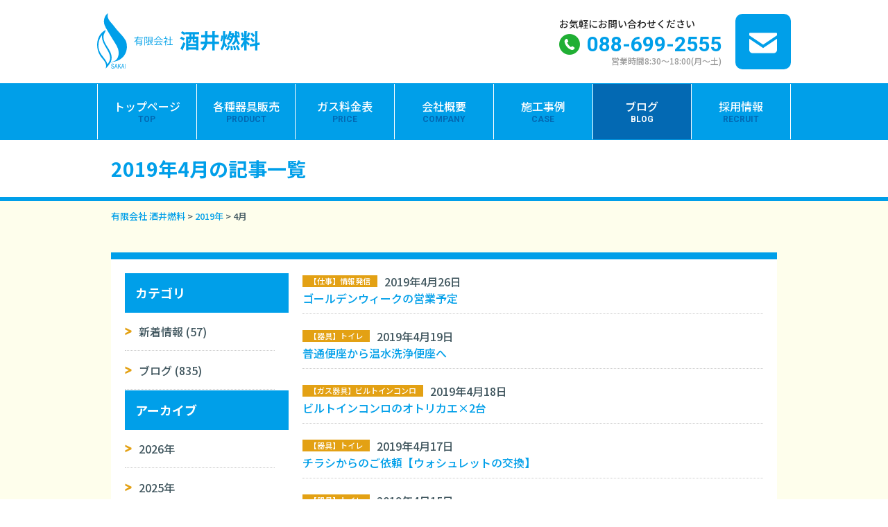

--- FILE ---
content_type: text/html; charset=UTF-8
request_url: https://sakai-nenryo.com/2019/04
body_size: 53848
content:
<!DOCTYPE html>
<html lang="ja" prefix="og: https://ogp.me/ns#">

<head>

<meta charset="UTF-8">
<meta name="viewport" content="width=device-width">
<meta name="format-detection" content="telephone=no">

<title>4月  |  2019  |  有限会社 酒井燃料・さかいリフォーム &#8211; 徳島県松茂町のプロパンガス・ガス器具・灯油・ギフト販売</title>
<meta name="description" content="酒井燃料、さかいリフォームは徳島県松茂町に所在し、プロパンガス・ガス器具販売・水まわりリフォームの専門店です。地域の皆様の当たり前の暮らしを支えれるよう尽力いたします。">

<!-- OGP -->
<!-- [TOPのみ] -->
<meta property="og:type" content="website">
<!-- //[TOPのみ] -->
<meta property="og:description" content="">
<meta property="og:title" content="">
<meta property="og:url" content="index.html">
<meta property="og:image" content="img/cmn/ogp.jpg">
<meta property="og:site_name" content="">
<meta property="og:locale" content="ja_JP">

<meta name="twitter:url" content="">
<meta name="twitter:title" content="">
<meta name="twitter:description" content="">
<meta name="twitter:image:src" content="https://sakai-nenryo.com/wp1/wp-content/themes/sakai-nenryo/img/cmn/ogp.jpg">
<meta name="twitter:card" content="summary_large_image">
<!-- end OGP -->

<link rel="icon" href="https://sakai-nenryo.com/wp1/wp-content/themes/sakai-nenryo/img/cmn/favicon.ico">
<link rel="apple-touch-icon" href="https://sakai-nenryo.com/wp1/wp-content/themes/sakai-nenryo/img/cmn/apple-touch-icon.png">

<!-- CSS -->
<link rel="preconnect" href="https://fonts.googleapis.com">
<link rel="preconnect" href="https://fonts.gstatic.com" crossorigin>
<link href="https://fonts.googleapis.com/css2?family=M+PLUS+Rounded+1c:wght@700;900&family=Noto+Sans+JP:wght@500;700&family=Roboto:wght@700;900&display=swap" rel="stylesheet">



<link rel="stylesheet" href="https://sakai-nenryo.com/wp1/wp-content/themes/sakai-nenryo/css/new_style.css?ver=1710479871">


<link rel="stylesheet" href="https://sakai-nenryo.com/wp1/wp-content/themes/sakai-nenryo/style.css?ver=1644889132">



    <script src="https://code.jquery.com/jquery-1.10.1.min.js"></script>
  <script src="https://code.jquery.com/jquery-migrate-1.2.1.min.js"></script>

<meta name='robots' content='max-image-preview:large' />
<link rel='dns-prefetch' href='//s.w.org' />
<script type="text/javascript">
window._wpemojiSettings = {"baseUrl":"https:\/\/s.w.org\/images\/core\/emoji\/13.1.0\/72x72\/","ext":".png","svgUrl":"https:\/\/s.w.org\/images\/core\/emoji\/13.1.0\/svg\/","svgExt":".svg","source":{"concatemoji":"https:\/\/sakai-nenryo.com\/wp1\/wp-includes\/js\/wp-emoji-release.min.js?ver=5.9.12"}};
/*! This file is auto-generated */
!function(e,a,t){var n,r,o,i=a.createElement("canvas"),p=i.getContext&&i.getContext("2d");function s(e,t){var a=String.fromCharCode;p.clearRect(0,0,i.width,i.height),p.fillText(a.apply(this,e),0,0);e=i.toDataURL();return p.clearRect(0,0,i.width,i.height),p.fillText(a.apply(this,t),0,0),e===i.toDataURL()}function c(e){var t=a.createElement("script");t.src=e,t.defer=t.type="text/javascript",a.getElementsByTagName("head")[0].appendChild(t)}for(o=Array("flag","emoji"),t.supports={everything:!0,everythingExceptFlag:!0},r=0;r<o.length;r++)t.supports[o[r]]=function(e){if(!p||!p.fillText)return!1;switch(p.textBaseline="top",p.font="600 32px Arial",e){case"flag":return s([127987,65039,8205,9895,65039],[127987,65039,8203,9895,65039])?!1:!s([55356,56826,55356,56819],[55356,56826,8203,55356,56819])&&!s([55356,57332,56128,56423,56128,56418,56128,56421,56128,56430,56128,56423,56128,56447],[55356,57332,8203,56128,56423,8203,56128,56418,8203,56128,56421,8203,56128,56430,8203,56128,56423,8203,56128,56447]);case"emoji":return!s([10084,65039,8205,55357,56613],[10084,65039,8203,55357,56613])}return!1}(o[r]),t.supports.everything=t.supports.everything&&t.supports[o[r]],"flag"!==o[r]&&(t.supports.everythingExceptFlag=t.supports.everythingExceptFlag&&t.supports[o[r]]);t.supports.everythingExceptFlag=t.supports.everythingExceptFlag&&!t.supports.flag,t.DOMReady=!1,t.readyCallback=function(){t.DOMReady=!0},t.supports.everything||(n=function(){t.readyCallback()},a.addEventListener?(a.addEventListener("DOMContentLoaded",n,!1),e.addEventListener("load",n,!1)):(e.attachEvent("onload",n),a.attachEvent("onreadystatechange",function(){"complete"===a.readyState&&t.readyCallback()})),(n=t.source||{}).concatemoji?c(n.concatemoji):n.wpemoji&&n.twemoji&&(c(n.twemoji),c(n.wpemoji)))}(window,document,window._wpemojiSettings);
</script>
<style type="text/css">
img.wp-smiley,
img.emoji {
	display: inline !important;
	border: none !important;
	box-shadow: none !important;
	height: 1em !important;
	width: 1em !important;
	margin: 0 0.07em !important;
	vertical-align: -0.1em !important;
	background: none !important;
	padding: 0 !important;
}
</style>
	<link rel='stylesheet' id='sbi_styles-css'  href='https://sakai-nenryo.com/wp1/wp-content/plugins/instagram-feed/css/sbi-styles.min.css?ver=6.2.9' type='text/css' media='all' />
<link rel='stylesheet' id='wp-block-library-css'  href='https://sakai-nenryo.com/wp1/wp-includes/css/dist/block-library/style.min.css?ver=5.9.12' type='text/css' media='all' />
<style id='global-styles-inline-css' type='text/css'>
body{--wp--preset--color--black: #000000;--wp--preset--color--cyan-bluish-gray: #abb8c3;--wp--preset--color--white: #ffffff;--wp--preset--color--pale-pink: #f78da7;--wp--preset--color--vivid-red: #cf2e2e;--wp--preset--color--luminous-vivid-orange: #ff6900;--wp--preset--color--luminous-vivid-amber: #fcb900;--wp--preset--color--light-green-cyan: #7bdcb5;--wp--preset--color--vivid-green-cyan: #00d084;--wp--preset--color--pale-cyan-blue: #8ed1fc;--wp--preset--color--vivid-cyan-blue: #0693e3;--wp--preset--color--vivid-purple: #9b51e0;--wp--preset--gradient--vivid-cyan-blue-to-vivid-purple: linear-gradient(135deg,rgba(6,147,227,1) 0%,rgb(155,81,224) 100%);--wp--preset--gradient--light-green-cyan-to-vivid-green-cyan: linear-gradient(135deg,rgb(122,220,180) 0%,rgb(0,208,130) 100%);--wp--preset--gradient--luminous-vivid-amber-to-luminous-vivid-orange: linear-gradient(135deg,rgba(252,185,0,1) 0%,rgba(255,105,0,1) 100%);--wp--preset--gradient--luminous-vivid-orange-to-vivid-red: linear-gradient(135deg,rgba(255,105,0,1) 0%,rgb(207,46,46) 100%);--wp--preset--gradient--very-light-gray-to-cyan-bluish-gray: linear-gradient(135deg,rgb(238,238,238) 0%,rgb(169,184,195) 100%);--wp--preset--gradient--cool-to-warm-spectrum: linear-gradient(135deg,rgb(74,234,220) 0%,rgb(151,120,209) 20%,rgb(207,42,186) 40%,rgb(238,44,130) 60%,rgb(251,105,98) 80%,rgb(254,248,76) 100%);--wp--preset--gradient--blush-light-purple: linear-gradient(135deg,rgb(255,206,236) 0%,rgb(152,150,240) 100%);--wp--preset--gradient--blush-bordeaux: linear-gradient(135deg,rgb(254,205,165) 0%,rgb(254,45,45) 50%,rgb(107,0,62) 100%);--wp--preset--gradient--luminous-dusk: linear-gradient(135deg,rgb(255,203,112) 0%,rgb(199,81,192) 50%,rgb(65,88,208) 100%);--wp--preset--gradient--pale-ocean: linear-gradient(135deg,rgb(255,245,203) 0%,rgb(182,227,212) 50%,rgb(51,167,181) 100%);--wp--preset--gradient--electric-grass: linear-gradient(135deg,rgb(202,248,128) 0%,rgb(113,206,126) 100%);--wp--preset--gradient--midnight: linear-gradient(135deg,rgb(2,3,129) 0%,rgb(40,116,252) 100%);--wp--preset--duotone--dark-grayscale: url('#wp-duotone-dark-grayscale');--wp--preset--duotone--grayscale: url('#wp-duotone-grayscale');--wp--preset--duotone--purple-yellow: url('#wp-duotone-purple-yellow');--wp--preset--duotone--blue-red: url('#wp-duotone-blue-red');--wp--preset--duotone--midnight: url('#wp-duotone-midnight');--wp--preset--duotone--magenta-yellow: url('#wp-duotone-magenta-yellow');--wp--preset--duotone--purple-green: url('#wp-duotone-purple-green');--wp--preset--duotone--blue-orange: url('#wp-duotone-blue-orange');--wp--preset--font-size--small: 13px;--wp--preset--font-size--medium: 20px;--wp--preset--font-size--large: 36px;--wp--preset--font-size--x-large: 42px;}.has-black-color{color: var(--wp--preset--color--black) !important;}.has-cyan-bluish-gray-color{color: var(--wp--preset--color--cyan-bluish-gray) !important;}.has-white-color{color: var(--wp--preset--color--white) !important;}.has-pale-pink-color{color: var(--wp--preset--color--pale-pink) !important;}.has-vivid-red-color{color: var(--wp--preset--color--vivid-red) !important;}.has-luminous-vivid-orange-color{color: var(--wp--preset--color--luminous-vivid-orange) !important;}.has-luminous-vivid-amber-color{color: var(--wp--preset--color--luminous-vivid-amber) !important;}.has-light-green-cyan-color{color: var(--wp--preset--color--light-green-cyan) !important;}.has-vivid-green-cyan-color{color: var(--wp--preset--color--vivid-green-cyan) !important;}.has-pale-cyan-blue-color{color: var(--wp--preset--color--pale-cyan-blue) !important;}.has-vivid-cyan-blue-color{color: var(--wp--preset--color--vivid-cyan-blue) !important;}.has-vivid-purple-color{color: var(--wp--preset--color--vivid-purple) !important;}.has-black-background-color{background-color: var(--wp--preset--color--black) !important;}.has-cyan-bluish-gray-background-color{background-color: var(--wp--preset--color--cyan-bluish-gray) !important;}.has-white-background-color{background-color: var(--wp--preset--color--white) !important;}.has-pale-pink-background-color{background-color: var(--wp--preset--color--pale-pink) !important;}.has-vivid-red-background-color{background-color: var(--wp--preset--color--vivid-red) !important;}.has-luminous-vivid-orange-background-color{background-color: var(--wp--preset--color--luminous-vivid-orange) !important;}.has-luminous-vivid-amber-background-color{background-color: var(--wp--preset--color--luminous-vivid-amber) !important;}.has-light-green-cyan-background-color{background-color: var(--wp--preset--color--light-green-cyan) !important;}.has-vivid-green-cyan-background-color{background-color: var(--wp--preset--color--vivid-green-cyan) !important;}.has-pale-cyan-blue-background-color{background-color: var(--wp--preset--color--pale-cyan-blue) !important;}.has-vivid-cyan-blue-background-color{background-color: var(--wp--preset--color--vivid-cyan-blue) !important;}.has-vivid-purple-background-color{background-color: var(--wp--preset--color--vivid-purple) !important;}.has-black-border-color{border-color: var(--wp--preset--color--black) !important;}.has-cyan-bluish-gray-border-color{border-color: var(--wp--preset--color--cyan-bluish-gray) !important;}.has-white-border-color{border-color: var(--wp--preset--color--white) !important;}.has-pale-pink-border-color{border-color: var(--wp--preset--color--pale-pink) !important;}.has-vivid-red-border-color{border-color: var(--wp--preset--color--vivid-red) !important;}.has-luminous-vivid-orange-border-color{border-color: var(--wp--preset--color--luminous-vivid-orange) !important;}.has-luminous-vivid-amber-border-color{border-color: var(--wp--preset--color--luminous-vivid-amber) !important;}.has-light-green-cyan-border-color{border-color: var(--wp--preset--color--light-green-cyan) !important;}.has-vivid-green-cyan-border-color{border-color: var(--wp--preset--color--vivid-green-cyan) !important;}.has-pale-cyan-blue-border-color{border-color: var(--wp--preset--color--pale-cyan-blue) !important;}.has-vivid-cyan-blue-border-color{border-color: var(--wp--preset--color--vivid-cyan-blue) !important;}.has-vivid-purple-border-color{border-color: var(--wp--preset--color--vivid-purple) !important;}.has-vivid-cyan-blue-to-vivid-purple-gradient-background{background: var(--wp--preset--gradient--vivid-cyan-blue-to-vivid-purple) !important;}.has-light-green-cyan-to-vivid-green-cyan-gradient-background{background: var(--wp--preset--gradient--light-green-cyan-to-vivid-green-cyan) !important;}.has-luminous-vivid-amber-to-luminous-vivid-orange-gradient-background{background: var(--wp--preset--gradient--luminous-vivid-amber-to-luminous-vivid-orange) !important;}.has-luminous-vivid-orange-to-vivid-red-gradient-background{background: var(--wp--preset--gradient--luminous-vivid-orange-to-vivid-red) !important;}.has-very-light-gray-to-cyan-bluish-gray-gradient-background{background: var(--wp--preset--gradient--very-light-gray-to-cyan-bluish-gray) !important;}.has-cool-to-warm-spectrum-gradient-background{background: var(--wp--preset--gradient--cool-to-warm-spectrum) !important;}.has-blush-light-purple-gradient-background{background: var(--wp--preset--gradient--blush-light-purple) !important;}.has-blush-bordeaux-gradient-background{background: var(--wp--preset--gradient--blush-bordeaux) !important;}.has-luminous-dusk-gradient-background{background: var(--wp--preset--gradient--luminous-dusk) !important;}.has-pale-ocean-gradient-background{background: var(--wp--preset--gradient--pale-ocean) !important;}.has-electric-grass-gradient-background{background: var(--wp--preset--gradient--electric-grass) !important;}.has-midnight-gradient-background{background: var(--wp--preset--gradient--midnight) !important;}.has-small-font-size{font-size: var(--wp--preset--font-size--small) !important;}.has-medium-font-size{font-size: var(--wp--preset--font-size--medium) !important;}.has-large-font-size{font-size: var(--wp--preset--font-size--large) !important;}.has-x-large-font-size{font-size: var(--wp--preset--font-size--x-large) !important;}
</style>
<link rel='stylesheet' id='contact-form-7-css'  href='https://sakai-nenryo.com/wp1/wp-content/plugins/contact-form-7/includes/css/styles.css?ver=5.5.4' type='text/css' media='all' />
<link rel='stylesheet' id='fancybox-for-wp-css'  href='https://sakai-nenryo.com/wp1/wp-content/plugins/fancybox-for-wordpress/assets/css/fancybox.css?ver=1.3.4' type='text/css' media='all' />
<link rel='stylesheet' id='wp-pagenavi-css'  href='https://sakai-nenryo.com/wp1/wp-content/plugins/wp-pagenavi/pagenavi-css.css?ver=2.70' type='text/css' media='all' />
<script type='text/javascript' src='https://sakai-nenryo.com/wp1/wp-content/plugins/fancybox-for-wordpress/assets/js/jquery.fancybox.js?ver=1.3.4' id='fancybox-for-wp-js'></script>
<link rel="https://api.w.org/" href="https://sakai-nenryo.com/wp-json/" /><link rel="EditURI" type="application/rsd+xml" title="RSD" href="https://sakai-nenryo.com/wp1/xmlrpc.php?rsd" />
<link rel="wlwmanifest" type="application/wlwmanifest+xml" href="https://sakai-nenryo.com/wp1/wp-includes/wlwmanifest.xml" /> 
<meta name="generator" content="WordPress 5.9.12" />

<link rel="stylesheet" href="https://sakai-nenryo.com/wp1/wp-content/plugins/count-per-day/counter.css" type="text/css" />

<!-- Fancybox for WordPress v3.3.3 -->
<style type="text/css">
	.fancybox-slide--image .fancybox-content{background-color: #FFFFFF}div.fancybox-caption{display:none !important;}
	
	img.fancybox-image{border-width:10px;border-color:#FFFFFF;border-style:solid;}
	div.fancybox-bg{background-color:rgba(102,102,102,0.3);opacity:1 !important;}div.fancybox-content{border-color:#FFFFFF}
	div#fancybox-title{background-color:#FFFFFF}
	div.fancybox-content{background-color:#FFFFFF}
	div#fancybox-title-inside{color:#333333}
	
	
	
	div.fancybox-caption p.caption-title{display:inline-block}
	div.fancybox-caption p.caption-title{font-size:14px}
	div.fancybox-caption p.caption-title{color:#333333}
	div.fancybox-caption {color:#333333}div.fancybox-caption p.caption-title {background:#fff; width:auto;padding:10px 30px;}div.fancybox-content p.caption-title{color:#333333;margin: 0;padding: 5px 0;}body.fancybox-active .fancybox-container .fancybox-stage .fancybox-content .fancybox-close-small{display:block;}
</style><script type="text/javascript">
	jQuery(function () {

		var mobileOnly = false;
		
		if (mobileOnly) {
			return;
		}

		jQuery.fn.getTitle = function () { // Copy the title of every IMG tag and add it to its parent A so that fancybox can show titles
			var arr = jQuery("a[data-fancybox]");
									jQuery.each(arr, function() {
										var title = jQuery(this).children("img").attr("title");
										 var caption = jQuery(this).next("figcaption").html();
                                        if(caption && title){jQuery(this).attr("title",title+" " + caption)}else if(title){ jQuery(this).attr("title",title);}else if(caption){jQuery(this).attr("title",caption);}
									});			}

		// Supported file extensions

				var thumbnails = jQuery("a:has(img)").not(".nolightbox").not('.envira-gallery-link').not('.ngg-simplelightbox').filter(function () {
			return /\.(jpe?g|png|gif|mp4|webp|bmp)(\?[^/]*)*$/i.test(jQuery(this).attr('href'))
		});
		

		// Add data-type iframe for links that are not images or videos.
		var iframeLinks = jQuery('.fancyboxforwp').filter(function () {
			return !/\.(jpe?g|png|gif|mp4|webp|bmp|pdf)(\?[^/]*)*$/i.test(jQuery(this).attr('href'))
		}).filter(function () {
			return !/vimeo|youtube/i.test(jQuery(this).attr('href'))
		});
		iframeLinks.attr({"data-type": "iframe"}).getTitle();

				// Gallery All
		thumbnails.addClass("fancyboxforwp").attr("data-fancybox", "gallery").getTitle();
		iframeLinks.attr({"data-fancybox": "gallery"}).getTitle();

		// Gallery type NONE
		
		// Call fancybox and apply it on any link with a rel atribute that starts with "fancybox", with the options set on the admin panel
		jQuery("a.fancyboxforwp").fancyboxforwp({
			loop: false,
			smallBtn: true,
			zoomOpacity: "auto",
			animationEffect: "fade",
			animationDuration: 500,
			transitionEffect: "fade",
			transitionDuration: "300",
			overlayShow: true,
			overlayOpacity: "0.3",
			titleShow: true,
			titlePosition: "inside",
			keyboard: true,
			showCloseButton: true,
			arrows: true,
			clickContent:false,
			clickSlide: "close",
			mobile: {
				clickContent: function (current, event) {
					return current.type === "image" ? "toggleControls" : false;
				},
				clickSlide: function (current, event) {
					return current.type === "image" ? "close" : "close";
				},
			},
			wheel: false,
			toolbar: true,
			preventCaptionOverlap: true,
			onInit: function() { },			onDeactivate
	: function() { },		beforeClose: function() { },			afterShow: function() {},				afterClose: function() { },					caption : function( instance, item ) {var title ="";if("undefined" != typeof jQuery(this).context ){var title = jQuery(this).context.title;} else { var title = ("undefined" != typeof jQuery(this).attr("title")) ? jQuery(this).attr("title") : false;}var caption = jQuery(this).data('caption') || '';if ( item.type === 'image' && title.length ) {caption = (caption.length ? caption + '<br />' : '') + '<p class="caption-title">'+title+'</p>' ;}return caption;},
		afterLoad : function( instance, current ) {current.$content.append('<div class=\"fancybox-custom-caption inside-caption\" style=\" position: absolute;left:0;right:0;color:#000;margin:0 auto;bottom:0;text-align:center;background-color:#FFFFFF \">' + current.opts.caption + '</div>');},
			})
		;

			})
</script>
<!-- END Fancybox for WordPress -->
</head>

<body>

<div class="new_wrapper">

<!-- Header -->
<header class="cmn_header">
  <!-- intro -->
  <div class="intro container mod_flex_between align-center">
    <!-- TOPページのみ -->
    <h1 class="logo"><a href="https://sakai-nenryo.com/"><img src="https://sakai-nenryo.com/wp1/wp-content/themes/sakai-nenryo/img/cmn/logo.svg" alt="SAKAI 有限会社酒井燃料" loading="lazy"></a></h1>
    <!-- TOPページのみ -->
    <ul class="info pconly mod_flex align-center">
      <li class="tel">
        <div class="text">お気軽にお問い合わせください</div>
        <div class="num"><a href="tel:0886992555">088-699-2555</a></div>
        <div class="business_time">営業時間8:30～18:00(月～土)</div>
      </li>
      <li class="mail"><a href="https://sakai-nenryo.com/contact/"><img src="https://sakai-nenryo.com/wp1/wp-content/themes/sakai-nenryo/img/cmn/mail_ico.png" alt="mail"></a></li>
    </ul>
  </div>
  <!-- // intro -->
  <!-- globalNav -->
  <div class="nav_wrap">
    <nav class="nav container">
      <!-- メニューバートリガー -->
      <div class="menu-trigger">
        <span></span>
        <span></span>
        <span></span>
      </div>
      <!-- メニューバートリガー -->
      <ul class="global mod_flex">
        <li><a  href="https://sakai-nenryo.com/"><span class="ja">トップページ</span><span class="en">TOP</span></a></li>
                <li><a  href="https://sakai-nenryo.com/product/"><span class="ja">各種器具販売</span><span class="en">PRODUCT</span></a></li>
        <li><a  href="https://sakai-nenryo.com/price/"><span class="ja">ガス料金表</span><span class="en">PRICE</span></a></li>
        <li><a  href="https://sakai-nenryo.com/company/"><span class="ja">会社概要</span><span class="en">COMPANY</span></a></li>
        <li><a  href="https://sakai-nenryo.com/case/"><span class="ja">施工事例</span><span class="en">CASE</span></a></li>
        <li><a class="active" href="https://sakai-nenryo.com/blog-news/"><span class="ja">ブログ</span><span class="en">BLOG</span></a></li>
        <li><a  href="https://sakai-nenryo.com/recruit/"><span class="ja">採用情報</span><span class="en">RECRUIT</span></a></li>
        <li class="sponly"><a href="https://sakai-nenryo.com/contact/"><span class="ja">お問合せ</span><span class="en">CONTACT</span></a></li>
        <li class="tel sponly">
        <div class="text">お気軽にお問い合わせください</div>
        <div class="num"><a href="tel:0886992555">088-699-2555</a></div>
        <div class="business_time">営業時間8:30～18:00(月～土)</div>
      </li>
      </ul>
    </nav>
  </div>
  <!-- // globalNav -->
</header>
<!-- // Header -->

<div class="mod_main">

<!-- old wrapper -->
<div class="wrapper">

	<article id="content">
    	    	<h1>2019年4月の記事一覧</h1>
        <div class="breadcrumbs">
			<!-- Breadcrumb NavXT 7.0.2 -->
<span typeof="v:Breadcrumb"><a rel="v:url" property="v:title" title="Go to 有限会社 酒井燃料・さかいリフォーム - 徳島県松茂町のプロパンガス・ガス器具・灯油・ギフト販売." href="https://sakai-nenryo.com" class="home">有限会社 酒井燃料</a></span> &gt; <span typeof="v:Breadcrumb"><a rel="v:url" property="v:title" title="Go to the 2019年 archives." href="https://sakai-nenryo.com/2019" class="archive date-year">2019年</a></span> &gt; <span typeof="v:Breadcrumb"><span property="v:title">4月</span></span>        </div>
        
        <div id="content_container" class="clearfix">
        
        	<div id="content_area">
                                
                <dl class="blogs">
                    <dt>
												<span class="mark_blogs">【仕事】情報発信</span>2019年4月26日					</dt>
                    <dd><a href="https://sakai-nenryo.com/blog-news/%e3%82%b4%e3%83%bc%e3%83%ab%e3%83%87%e3%83%b3%e3%82%a6%e3%82%a3%e3%83%bc%e3%82%af%e3%81%ae%e5%96%b6%e6%a5%ad%e4%ba%88%e5%ae%9a">ゴールデンウィークの営業予定</a></dd>
                </dl>
                                
                <dl class="blogs">
                    <dt>
												<span class="mark_blogs">【器具】トイレ</span>2019年4月19日					</dt>
                    <dd><a href="https://sakai-nenryo.com/blog-news/%e6%99%ae%e9%80%9a%e4%be%bf%e5%ba%a7%e3%81%8b%e3%82%89%e6%b8%a9%e6%b0%b4%e6%b4%97%e6%b5%84%e4%be%bf%e5%ba%a7%e3%81%b8">普通便座から温水洗浄便座へ</a></dd>
                </dl>
                                
                <dl class="blogs">
                    <dt>
												<span class="mark_blogs">【ガス器具】ビルトインコンロ</span>2019年4月18日					</dt>
                    <dd><a href="https://sakai-nenryo.com/blog-news/%e3%83%93%e3%83%ab%e3%83%88%e3%82%a4%e3%83%b3%e3%82%b3%e3%83%b3%e3%83%ad%e3%81%ae%e3%82%aa%e3%83%88%e3%83%aa%e3%82%ab%e3%82%a8x2%e5%8f%b0">ビルトインコンロのオトリカエ×2台</a></dd>
                </dl>
                                
                <dl class="blogs">
                    <dt>
												<span class="mark_blogs">【器具】トイレ</span>2019年4月17日					</dt>
                    <dd><a href="https://sakai-nenryo.com/blog-news/%e3%83%81%e3%83%a9%e3%82%b7%e3%81%8b%e3%82%89%e3%81%ae%e3%81%94%e4%be%9d%e9%a0%bc%e3%80%90%e3%82%a6%e3%82%a9%e3%82%b7%e3%83%a5%e3%83%ac%e3%83%83%e3%83%88%e3%81%ae%e4%ba%a4%e6%8f%9b%e3%80%91">チラシからのご依頼【ウォシュレットの交換】</a></dd>
                </dl>
                                
                <dl class="blogs">
                    <dt>
												<span class="mark_blogs">【器具】トイレ</span>2019年4月15日					</dt>
                    <dd><a href="https://sakai-nenryo.com/blog-news/%e3%83%81%e3%83%a9%e3%82%b7%e3%81%8b%e3%82%89%e3%81%ae%e3%81%94%e4%be%9d%e9%a0%bc%e3%80%90%e3%83%88%e3%82%a4%e3%83%ac%e3%81%ae%e4%ba%a4%e6%8f%9b%e3%80%91-4">チラシからのご依頼【トイレの交換】</a></dd>
                </dl>
                                
                <dl class="blogs">
                    <dt>
												<span class="mark_blogs">【器具】トイレ</span>2019年4月8日					</dt>
                    <dd><a href="https://sakai-nenryo.com/blog-news/%e5%92%8c%e5%bc%8f%e3%81%8b%e3%82%89%e6%b4%8b%e5%bc%8f%e3%83%88%e3%82%a4%e3%83%ac%e3%81%b8%e3%81%ae%e3%83%aa%e3%83%95%e3%82%a9%e3%83%bc%e3%83%a0%e5%b7%a5%e4%ba%8b">和式から洋式トイレへのリフォーム工事</a></dd>
                </dl>
                                
                <dl class="blogs">
                    <dt>
												<span class="mark_blogs">【仕事】情報発信</span>2019年4月1日					</dt>
                    <dd><a href="https://sakai-nenryo.com/blog-news/%e3%83%8b%e3%83%a5%e3%83%bc%e3%82%b9%e3%83%ac%e3%82%bf%e3%83%bc%e3%80%90%e7%81%ab%e6%9a%ae%e3%82%89%e3%81%97%e9%80%9a%e4%bf%a12019%e5%b9%b43%e6%9c%88%e5%8f%b7%e3%80%91">ニュースレター【火暮らし通信2019年3月号】</a></dd>
                </dl>
                                <div class='wp-pagenavi' role='navigation'>
<span class='pages'>1 / 1</span><span aria-current='page' class='current'>1</span>
</div>            </div>
            
           	<aside>
            	<h2>カテゴリ</h2>
        		<ul class="sidemenu blog_side">
									<li class="cat-item cat-item-4"><a href="https://sakai-nenryo.com/blog-news/news">新着情報 (57)</a>
</li>
	<li class="cat-item cat-item-20"><a href="https://sakai-nenryo.com/blog-news/blogs">ブログ (835)</a>
<ul class='children'>
	<li class="cat-item cat-item-39"><a href="https://sakai-nenryo.com/blog-news/blogs/%e3%83%93%e3%83%ab%e3%83%88%e3%82%a4%e3%83%b3%e3%82%b3%e3%83%b3%e3%83%ad">【ガス器具】ビルトインコンロ (55)</a>
</li>
	<li class="cat-item cat-item-100"><a href="https://sakai-nenryo.com/blog-news/blogs/%e3%80%90%e4%bb%95%e4%ba%8b%e3%80%91%e5%86%85%e8%a3%85">【仕事】内装 (2)</a>
</li>
	<li class="cat-item cat-item-40"><a href="https://sakai-nenryo.com/blog-news/blogs/%e3%83%86%e3%83%bc%e3%83%96%e3%83%ab%e3%82%b3%e3%83%b3%e3%83%ad">【ガス器具】テーブルコンロ (23)</a>
</li>
	<li class="cat-item cat-item-41"><a href="https://sakai-nenryo.com/blog-news/blogs/%e7%b5%a6%e6%b9%af%e5%99%a8">【ガス器具】給湯器 (86)</a>
</li>
	<li class="cat-item cat-item-52"><a href="https://sakai-nenryo.com/blog-news/blogs/%e3%80%90%e3%82%ac%e3%82%b9%e5%99%a8%e5%85%b7%e3%80%91%e7%82%8a%e9%a3%af%e5%99%a8">【ガス器具】炊飯器 (4)</a>
</li>
	<li class="cat-item cat-item-63"><a href="https://sakai-nenryo.com/blog-news/blogs/%e3%80%90%e3%82%ac%e3%82%b9%e5%99%a8%e5%85%b7%e3%80%91%e3%82%ac%e3%82%b9%e3%82%aa%e3%83%bc%e3%83%96%e3%83%b3">【ガス器具】ガスオーブン (1)</a>
</li>
	<li class="cat-item cat-item-50"><a href="https://sakai-nenryo.com/blog-news/blogs/%e3%80%90%e3%82%ac%e3%82%b9%e5%99%a8%e5%85%b7%e3%80%91%e4%b9%be%e7%87%a5%e6%a9%9f">【ガス器具】乾燥機 (6)</a>
</li>
	<li class="cat-item cat-item-56"><a href="https://sakai-nenryo.com/blog-news/blogs/%e3%80%90%e3%82%ac%e3%82%b9%e5%99%a8%e5%85%b7%e3%80%91%e7%99%ba%e9%9b%bb%e6%a9%9f">【ガス器具】発電機 (3)</a>
</li>
	<li class="cat-item cat-item-83"><a href="https://sakai-nenryo.com/blog-news/blogs/%e3%80%90%e5%99%a8%e5%85%b7%e3%80%91%e3%82%ad%e3%83%83%e3%83%81%e3%83%b3">【器具】キッチン (3)</a>
</li>
	<li class="cat-item cat-item-84"><a href="https://sakai-nenryo.com/blog-news/blogs/%e3%80%90%e5%99%a8%e5%85%b7%e3%80%91%e3%82%b7%e3%82%b9%e3%83%86%e3%83%a0%e3%83%90%e3%82%b9">【器具】システムバス (2)</a>
</li>
	<li class="cat-item cat-item-62"><a href="https://sakai-nenryo.com/blog-news/blogs/%e3%80%90%e5%99%a8%e5%85%b7%e3%80%91%e3%83%ac%e3%83%b3%e3%82%b8%e3%83%95%e3%83%bc%e3%83%89">【器具】レンジフード (20)</a>
</li>
	<li class="cat-item cat-item-81"><a href="https://sakai-nenryo.com/blog-news/blogs/%e3%80%90%e5%99%a8%e5%85%b7%e3%80%91%e6%b4%97%e9%9d%a2%e5%8c%96%e7%b2%a7%e5%8f%b0">【器具】洗面化粧台 (19)</a>
</li>
	<li class="cat-item cat-item-82"><a href="https://sakai-nenryo.com/blog-news/blogs/%e3%80%90%e5%99%a8%e5%85%b7%e3%80%91%e3%83%88%e3%82%a4%e3%83%ac">【器具】トイレ (76)</a>
</li>
	<li class="cat-item cat-item-64"><a href="https://sakai-nenryo.com/blog-news/blogs/%e3%80%90%e5%99%a8%e5%85%b7%e3%80%91%e9%a3%9f%e6%b4%97%e6%a9%9f">【器具】食洗機 (2)</a>
</li>
	<li class="cat-item cat-item-48"><a href="https://sakai-nenryo.com/blog-news/blogs/%e6%96%b0%e7%af%89%e7%89%a9%e4%bb%b6">【仕事】新築物件 (34)</a>
</li>
	<li class="cat-item cat-item-53"><a href="https://sakai-nenryo.com/blog-news/blogs/%e3%80%90%e4%bb%95%e4%ba%8b%e3%80%91%e6%a5%ad%e5%8b%99%e7%94%a8%e7%89%a9%e4%bb%b6">【仕事】業務用物件 (19)</a>
</li>
	<li class="cat-item cat-item-42"><a href="https://sakai-nenryo.com/blog-news/blogs/%e9%85%8d%e7%ae%a1%e5%b7%a5%e4%ba%8b">【仕事】配管工事 (42)</a>
</li>
	<li class="cat-item cat-item-47"><a href="https://sakai-nenryo.com/blog-news/blogs/%e3%83%8b%e3%83%a5%e3%83%bc%e3%82%b9%e3%83%ac%e3%82%bf%e3%83%bc">【仕事】情報発信 (154)</a>
</li>
	<li class="cat-item cat-item-44"><a href="https://sakai-nenryo.com/blog-news/blogs/%e4%bf%9d%e5%ae%89%e7%82%b9%e6%a4%9c">【仕事】保安点検 (10)</a>
</li>
	<li class="cat-item cat-item-51"><a href="https://sakai-nenryo.com/blog-news/blogs/%e3%80%90%e4%bb%95%e4%ba%8b%e3%80%91%e6%b0%b4%e9%81%93">【仕事】水道 (62)</a>
</li>
	<li class="cat-item cat-item-55"><a href="https://sakai-nenryo.com/blog-news/blogs/%e3%80%90%e4%bb%95%e4%ba%8b%e3%80%91%e7%81%af%e6%b2%b9">【仕事】灯油 (41)</a>
</li>
	<li class="cat-item cat-item-57"><a href="https://sakai-nenryo.com/blog-news/blogs/%e3%80%90%e4%bb%95%e4%ba%8b%e3%80%91%e6%9a%96%e6%88%bf%e5%99%a8%e5%85%b7">【仕事】暖房器具 (7)</a>
</li>
	<li class="cat-item cat-item-49"><a href="https://sakai-nenryo.com/blog-news/blogs/%e7%a0%94%e4%bf%ae">【仕事】研修 (8)</a>
</li>
	<li class="cat-item cat-item-46"><a href="https://sakai-nenryo.com/blog-news/blogs/%e3%83%86%e3%83%bc%e3%83%9e%e3%81%aa%e3%81%97">【仕事】テーマなし (29)</a>
</li>
	<li class="cat-item cat-item-43"><a href="https://sakai-nenryo.com/blog-news/blogs/ih%e3%82%af%e3%83%83%e3%82%ad%e3%83%b3%e3%82%b0%e3%83%92%e3%83%bc%e3%82%bf%e3%83%bc">【電気製品】IHクッキングヒーター (7)</a>
</li>
	<li class="cat-item cat-item-85"><a href="https://sakai-nenryo.com/blog-news/blogs/%e3%80%90%e9%9b%bb%e6%b0%97%e8%a3%bd%e5%93%81%e3%80%91%e3%82%a8%e3%82%b3%e3%82%ad%e3%83%a5%e3%83%bc%e3%83%88">【電気製品】エコキュート (5)</a>
</li>
	<li class="cat-item cat-item-45"><a href="https://sakai-nenryo.com/blog-news/blogs/%e3%83%97%e3%83%a9%e3%82%a4%e3%83%99%e3%83%bc%e3%83%88">プライベート (111)</a>
</li>
</ul>
</li>
				</ul>
				<h2>アーカイブ</h2>
				<ul class="sidemenu archive_list">
															
					 					<li><span class="toggle">2026年</span>
						<ul>
														<li>
								<a href="https://sakai-nenryo.com/2026/01">
									1月
									<!-- (2) -->
								</a>
							</li>
										</ul></li>
										<li><span class="toggle">2025年</span>
						<ul>
														<li>
								<a href="https://sakai-nenryo.com/2025/06">
									6月
									<!-- (1) -->
								</a>
							</li>
										</ul></li>
										<li><span class="toggle">2024年</span>
						<ul>
														<li>
								<a href="https://sakai-nenryo.com/2024/09">
									9月
									<!-- (1) -->
								</a>
							</li>
												<li>
								<a href="https://sakai-nenryo.com/2024/04">
									4月
									<!-- (1) -->
								</a>
							</li>
												<li>
								<a href="https://sakai-nenryo.com/2024/03">
									3月
									<!-- (3) -->
								</a>
							</li>
												<li>
								<a href="https://sakai-nenryo.com/2024/02">
									2月
									<!-- (1) -->
								</a>
							</li>
												<li>
								<a href="https://sakai-nenryo.com/2024/01">
									1月
									<!-- (1) -->
								</a>
							</li>
										</ul></li>
										<li><span class="toggle">2023年</span>
						<ul>
														<li>
								<a href="https://sakai-nenryo.com/2023/12">
									12月
									<!-- (1) -->
								</a>
							</li>
												<li>
								<a href="https://sakai-nenryo.com/2023/10">
									10月
									<!-- (1) -->
								</a>
							</li>
												<li>
								<a href="https://sakai-nenryo.com/2023/08">
									8月
									<!-- (1) -->
								</a>
							</li>
												<li>
								<a href="https://sakai-nenryo.com/2023/06">
									6月
									<!-- (1) -->
								</a>
							</li>
												<li>
								<a href="https://sakai-nenryo.com/2023/05">
									5月
									<!-- (1) -->
								</a>
							</li>
												<li>
								<a href="https://sakai-nenryo.com/2023/04">
									4月
									<!-- (1) -->
								</a>
							</li>
												<li>
								<a href="https://sakai-nenryo.com/2023/03">
									3月
									<!-- (5) -->
								</a>
							</li>
												<li>
								<a href="https://sakai-nenryo.com/2023/02">
									2月
									<!-- (1) -->
								</a>
							</li>
												<li>
								<a href="https://sakai-nenryo.com/2023/01">
									1月
									<!-- (1) -->
								</a>
							</li>
										</ul></li>
										<li><span class="toggle">2022年</span>
						<ul>
														<li>
								<a href="https://sakai-nenryo.com/2022/12">
									12月
									<!-- (3) -->
								</a>
							</li>
												<li>
								<a href="https://sakai-nenryo.com/2022/11">
									11月
									<!-- (7) -->
								</a>
							</li>
												<li>
								<a href="https://sakai-nenryo.com/2022/10">
									10月
									<!-- (2) -->
								</a>
							</li>
												<li>
								<a href="https://sakai-nenryo.com/2022/09">
									9月
									<!-- (2) -->
								</a>
							</li>
												<li>
								<a href="https://sakai-nenryo.com/2022/08">
									8月
									<!-- (3) -->
								</a>
							</li>
												<li>
								<a href="https://sakai-nenryo.com/2022/07">
									7月
									<!-- (5) -->
								</a>
							</li>
												<li>
								<a href="https://sakai-nenryo.com/2022/06">
									6月
									<!-- (6) -->
								</a>
							</li>
												<li>
								<a href="https://sakai-nenryo.com/2022/05">
									5月
									<!-- (6) -->
								</a>
							</li>
												<li>
								<a href="https://sakai-nenryo.com/2022/04">
									4月
									<!-- (6) -->
								</a>
							</li>
												<li>
								<a href="https://sakai-nenryo.com/2022/03">
									3月
									<!-- (6) -->
								</a>
							</li>
												<li>
								<a href="https://sakai-nenryo.com/2022/02">
									2月
									<!-- (6) -->
								</a>
							</li>
												<li>
								<a href="https://sakai-nenryo.com/2022/01">
									1月
									<!-- (3) -->
								</a>
							</li>
										</ul></li>
										<li><span class="toggle">2021年</span>
						<ul>
														<li>
								<a href="https://sakai-nenryo.com/2021/12">
									12月
									<!-- (3) -->
								</a>
							</li>
												<li>
								<a href="https://sakai-nenryo.com/2021/11">
									11月
									<!-- (10) -->
								</a>
							</li>
												<li>
								<a href="https://sakai-nenryo.com/2021/10">
									10月
									<!-- (10) -->
								</a>
							</li>
												<li>
								<a href="https://sakai-nenryo.com/2021/09">
									9月
									<!-- (8) -->
								</a>
							</li>
												<li>
								<a href="https://sakai-nenryo.com/2021/08">
									8月
									<!-- (9) -->
								</a>
							</li>
												<li>
								<a href="https://sakai-nenryo.com/2021/07">
									7月
									<!-- (4) -->
								</a>
							</li>
												<li>
								<a href="https://sakai-nenryo.com/2021/06">
									6月
									<!-- (14) -->
								</a>
							</li>
												<li>
								<a href="https://sakai-nenryo.com/2021/05">
									5月
									<!-- (8) -->
								</a>
							</li>
												<li>
								<a href="https://sakai-nenryo.com/2021/04">
									4月
									<!-- (2) -->
								</a>
							</li>
												<li>
								<a href="https://sakai-nenryo.com/2021/03">
									3月
									<!-- (9) -->
								</a>
							</li>
												<li>
								<a href="https://sakai-nenryo.com/2021/02">
									2月
									<!-- (5) -->
								</a>
							</li>
												<li>
								<a href="https://sakai-nenryo.com/2021/01">
									1月
									<!-- (8) -->
								</a>
							</li>
										</ul></li>
										<li><span class="toggle">2020年</span>
						<ul>
														<li>
								<a href="https://sakai-nenryo.com/2020/12">
									12月
									<!-- (4) -->
								</a>
							</li>
												<li>
								<a href="https://sakai-nenryo.com/2020/11">
									11月
									<!-- (2) -->
								</a>
							</li>
												<li>
								<a href="https://sakai-nenryo.com/2020/10">
									10月
									<!-- (6) -->
								</a>
							</li>
												<li>
								<a href="https://sakai-nenryo.com/2020/09">
									9月
									<!-- (2) -->
								</a>
							</li>
												<li>
								<a href="https://sakai-nenryo.com/2020/08">
									8月
									<!-- (2) -->
								</a>
							</li>
												<li>
								<a href="https://sakai-nenryo.com/2020/07">
									7月
									<!-- (3) -->
								</a>
							</li>
												<li>
								<a href="https://sakai-nenryo.com/2020/06">
									6月
									<!-- (5) -->
								</a>
							</li>
												<li>
								<a href="https://sakai-nenryo.com/2020/05">
									5月
									<!-- (10) -->
								</a>
							</li>
												<li>
								<a href="https://sakai-nenryo.com/2020/04">
									4月
									<!-- (6) -->
								</a>
							</li>
												<li>
								<a href="https://sakai-nenryo.com/2020/03">
									3月
									<!-- (3) -->
								</a>
							</li>
												<li>
								<a href="https://sakai-nenryo.com/2020/02">
									2月
									<!-- (4) -->
								</a>
							</li>
												<li>
								<a href="https://sakai-nenryo.com/2020/01">
									1月
									<!-- (3) -->
								</a>
							</li>
										</ul></li>
										<li><span class="toggle">2019年</span>
						<ul>
														<li>
								<a href="https://sakai-nenryo.com/2019/12">
									12月
									<!-- (4) -->
								</a>
							</li>
												<li>
								<a href="https://sakai-nenryo.com/2019/11">
									11月
									<!-- (4) -->
								</a>
							</li>
												<li>
								<a href="https://sakai-nenryo.com/2019/10">
									10月
									<!-- (8) -->
								</a>
							</li>
												<li>
								<a href="https://sakai-nenryo.com/2019/09">
									9月
									<!-- (4) -->
								</a>
							</li>
												<li>
								<a href="https://sakai-nenryo.com/2019/08">
									8月
									<!-- (7) -->
								</a>
							</li>
												<li>
								<a href="https://sakai-nenryo.com/2019/07">
									7月
									<!-- (4) -->
								</a>
							</li>
												<li>
								<a href="https://sakai-nenryo.com/2019/06">
									6月
									<!-- (7) -->
								</a>
							</li>
												<li>
								<a href="https://sakai-nenryo.com/2019/05">
									5月
									<!-- (4) -->
								</a>
							</li>
												<li>
								<a href="https://sakai-nenryo.com/2019/04">
									4月
									<!-- (7) -->
								</a>
							</li>
												<li>
								<a href="https://sakai-nenryo.com/2019/03">
									3月
									<!-- (7) -->
								</a>
							</li>
												<li>
								<a href="https://sakai-nenryo.com/2019/02">
									2月
									<!-- (9) -->
								</a>
							</li>
												<li>
								<a href="https://sakai-nenryo.com/2019/01">
									1月
									<!-- (8) -->
								</a>
							</li>
										</ul></li>
										<li><span class="toggle">2018年</span>
						<ul>
														<li>
								<a href="https://sakai-nenryo.com/2018/12">
									12月
									<!-- (11) -->
								</a>
							</li>
												<li>
								<a href="https://sakai-nenryo.com/2018/11">
									11月
									<!-- (13) -->
								</a>
							</li>
												<li>
								<a href="https://sakai-nenryo.com/2018/10">
									10月
									<!-- (11) -->
								</a>
							</li>
												<li>
								<a href="https://sakai-nenryo.com/2018/09">
									9月
									<!-- (13) -->
								</a>
							</li>
												<li>
								<a href="https://sakai-nenryo.com/2018/08">
									8月
									<!-- (10) -->
								</a>
							</li>
												<li>
								<a href="https://sakai-nenryo.com/2018/07">
									7月
									<!-- (12) -->
								</a>
							</li>
												<li>
								<a href="https://sakai-nenryo.com/2018/06">
									6月
									<!-- (9) -->
								</a>
							</li>
												<li>
								<a href="https://sakai-nenryo.com/2018/05">
									5月
									<!-- (7) -->
								</a>
							</li>
												<li>
								<a href="https://sakai-nenryo.com/2018/04">
									4月
									<!-- (7) -->
								</a>
							</li>
												<li>
								<a href="https://sakai-nenryo.com/2018/03">
									3月
									<!-- (6) -->
								</a>
							</li>
												<li>
								<a href="https://sakai-nenryo.com/2018/02">
									2月
									<!-- (10) -->
								</a>
							</li>
												<li>
								<a href="https://sakai-nenryo.com/2018/01">
									1月
									<!-- (8) -->
								</a>
							</li>
										</ul></li>
										<li><span class="toggle">2017年</span>
						<ul>
														<li>
								<a href="https://sakai-nenryo.com/2017/12">
									12月
									<!-- (19) -->
								</a>
							</li>
												<li>
								<a href="https://sakai-nenryo.com/2017/11">
									11月
									<!-- (53) -->
								</a>
							</li>
												<li>
								<a href="https://sakai-nenryo.com/2017/10">
									10月
									<!-- (35) -->
								</a>
							</li>
												<li>
								<a href="https://sakai-nenryo.com/2017/09">
									9月
									<!-- (27) -->
								</a>
							</li>
												<li>
								<a href="https://sakai-nenryo.com/2017/08">
									8月
									<!-- (16) -->
								</a>
							</li>
												<li>
								<a href="https://sakai-nenryo.com/2017/07">
									7月
									<!-- (8) -->
								</a>
							</li>
												<li>
								<a href="https://sakai-nenryo.com/2017/06">
									6月
									<!-- (26) -->
								</a>
							</li>
												<li>
								<a href="https://sakai-nenryo.com/2017/05">
									5月
									<!-- (7) -->
								</a>
							</li>
												<li>
								<a href="https://sakai-nenryo.com/2017/04">
									4月
									<!-- (7) -->
								</a>
							</li>
												<li>
								<a href="https://sakai-nenryo.com/2017/03">
									3月
									<!-- (6) -->
								</a>
							</li>
												<li>
								<a href="https://sakai-nenryo.com/2017/02">
									2月
									<!-- (9) -->
								</a>
							</li>
												<li>
								<a href="https://sakai-nenryo.com/2017/01">
									1月
									<!-- (11) -->
								</a>
							</li>
										</ul></li>
										<li><span class="toggle">2016年</span>
						<ul>
														<li>
								<a href="https://sakai-nenryo.com/2016/12">
									12月
									<!-- (17) -->
								</a>
							</li>
												<li>
								<a href="https://sakai-nenryo.com/2016/11">
									11月
									<!-- (11) -->
								</a>
							</li>
												<li>
								<a href="https://sakai-nenryo.com/2016/10">
									10月
									<!-- (10) -->
								</a>
							</li>
												<li>
								<a href="https://sakai-nenryo.com/2016/09">
									9月
									<!-- (13) -->
								</a>
							</li>
												<li>
								<a href="https://sakai-nenryo.com/2016/08">
									8月
									<!-- (10) -->
								</a>
							</li>
												<li>
								<a href="https://sakai-nenryo.com/2016/07">
									7月
									<!-- (15) -->
								</a>
							</li>
												<li>
								<a href="https://sakai-nenryo.com/2016/06">
									6月
									<!-- (12) -->
								</a>
							</li>
												<li>
								<a href="https://sakai-nenryo.com/2016/05">
									5月
									<!-- (15) -->
								</a>
							</li>
												<li>
								<a href="https://sakai-nenryo.com/2016/04">
									4月
									<!-- (12) -->
								</a>
							</li>
												<li>
								<a href="https://sakai-nenryo.com/2016/03">
									3月
									<!-- (16) -->
								</a>
							</li>
												<li>
								<a href="https://sakai-nenryo.com/2016/02">
									2月
									<!-- (17) -->
								</a>
							</li>
												<li>
								<a href="https://sakai-nenryo.com/2016/01">
									1月
									<!-- (30) -->
								</a>
							</li>
										</ul></li>
										<li><span class="toggle">2015年</span>
						<ul>
														<li>
								<a href="https://sakai-nenryo.com/2015/12">
									12月
									<!-- (20) -->
								</a>
							</li>
												<li>
								<a href="https://sakai-nenryo.com/2015/11">
									11月
									<!-- (16) -->
								</a>
							</li>
												<li>
								<a href="https://sakai-nenryo.com/2015/10">
									10月
									<!-- (17) -->
								</a>
							</li>
												<li>
								<a href="https://sakai-nenryo.com/2015/09">
									9月
									<!-- (18) -->
								</a>
							</li>
												<li>
								<a href="https://sakai-nenryo.com/2015/08">
									8月
									<!-- (23) -->
								</a>
							</li>
												<li>
								<a href="https://sakai-nenryo.com/2015/07">
									7月
									<!-- (21) -->
								</a>
							</li>
												<li>
								<a href="https://sakai-nenryo.com/2015/06">
									6月
									<!-- (21) -->
								</a>
							</li>
												<li>
								<a href="https://sakai-nenryo.com/2015/05">
									5月
									<!-- (25) -->
								</a>
							</li>
												<li>
								<a href="https://sakai-nenryo.com/2015/04">
									4月
									<!-- (52) -->
								</a>
							</li>
										
					
				</ul>
        	</aside>
            
        </div>
    	
        
    
    </article>
    
    </div><!-- //old wrapper -->
  
  <!-- 共通[お問合せ] -->
  <section class="mod_contact mod_layout01">
    <div class="container set_delay_anim fade_under">
      <h3 class="mod_title01">お問い合わせ</h3>
      <p class="mod_sub_txt01">お気軽にお問い合わせください！</p>
      <div class="mod_flex_between set_delay_time_group" data-column-pc="2" data-column-sp="1" data-steptime="0.2">
        <div class="pic set_delay_anim fade_under">
          <picture>
            <source srcset="https://sakai-nenryo.com/wp1/wp-content/themes/sakai-nenryo/img/top/contact_img.jpg 1x, img/top/contact_img@2x.jpg 2x" media="(min-width: 768px)">
            <source srcset="https://sakai-nenryo.com/wp1/wp-content/themes/sakai-nenryo/img/top/contact_img_sp.jpg" media="(max-width: 767px)">
            <img src="https://sakai-nenryo.com/wp1/wp-content/themes/sakai-nenryo/img/top/contact_img.jpg" alt="" loading="lazy">
          </picture>
        </div>
        <div class="info set_delay_anim fade_under">
          <div class="txt">板野郡・鳴門市・徳島市の<br class="sponly">プロパンガス・ガス器具販売・<br>水まわりリフォームのことなら<br class="sponly">酒井燃料・さかいリフォームへ！</div>
          <div class="inner">
            <div class="item">
              <p class="stit">お電話でのお問い合わせ</p>
              <div class="btn"><a class="tel" href="tel:0886992555">088-699-2555</a></div>
              <p class="time">営業時間8:30～18:00(月～土)</p>
            </div>
            <div class="item">
              <p class="stit">メールでのお問い合わせ</p>
              <div class="btn"><a class="mail" href="https://sakai-nenryo.com/contact/">お問い合わせフォーム</a></div>
            </div>
          </div>
        </div>
      </div>
    </div>
  </section>
  <!-- // 共通[お問合せ] -->

  <!-- 共通[bnr] -->
  <ul class="mod_bnr container mod_flex_between col3 set_delay_time_group" data-column-pc="3" data-column-sp="1" data-steptime="0.2">
    <li class="set_delay_anim fade_under"><a href="https://sakai-nenryo.com/special/house/">
      <picture>
        <source srcset="https://sakai-nenryo.com/wp1/wp-content/themes/sakai-nenryo/img/top/s_bnr01.jpg 1x, img/top/s_bnr01@2x.jpg 2x" media="(min-width: 768px)">
        <source srcset="https://sakai-nenryo.com/wp1/wp-content/themes/sakai-nenryo/img/top/s_bnr01_sp.jpg" media="(max-width: 767px)">
        <img src="https://sakai-nenryo.com/wp1/wp-content/themes/sakai-nenryo/img/top/s_bnr01.jpg" alt="戸建てにお住まいの方へ" loading="lazy">
      </picture>
    </a></li>
    <li class="set_delay_anim fade_under"><a href="https://sakai-nenryo.com/special/build/">
      <picture>
        <source srcset="https://sakai-nenryo.com/wp1/wp-content/themes/sakai-nenryo/img/top/s_bnr02.jpg 1x, img/top/s_bnr02@2x.jpg 2x" media="(min-width: 768px)">
        <source srcset="https://sakai-nenryo.com/wp1/wp-content/themes/sakai-nenryo/img/top/s_bnr02_sp.jpg" media="(max-width: 767px)">
        <img src="https://sakai-nenryo.com/wp1/wp-content/themes/sakai-nenryo/img/top/s_bnr02.jpg" alt="新築をご検討されている方へ" loading="lazy">
      </picture>
    </a></li>
    <li class="set_delay_anim fade_under"><a href="https://sakai-nenryo.com/special/exhi/">
      <picture>
        <source srcset="https://sakai-nenryo.com/wp1/wp-content/themes/sakai-nenryo/img/top/s_bnr03.jpg 1x, img/top/s_bnr03@2x.jpg 2x" media="(min-width: 768px)">
        <source srcset="https://sakai-nenryo.com/wp1/wp-content/themes/sakai-nenryo/img/top/s_bnr03_sp.jpg" media="(max-width: 767px)">
        <img src="https://sakai-nenryo.com/wp1/wp-content/themes/sakai-nenryo/img/top/s_bnr03.jpg" alt="店内展示スペース" loading="lazy">
      </picture>
    </a></li>
  </ul>
  <!-- // 共通[map] -->

  <!-- 共通[map] -->
  <div class="mod_map"><iframe src="https://www.google.com/maps/embed?pb=!1m18!1m12!1m3!1d3302.5278014070173!2d134.57625845088214!3d34.13283652083077!2m3!1f0!2f0!3f0!3m2!1i1024!2i768!4f13.1!3m3!1m2!1s0x35536e5cd54c5dd9%3A0x4049cd1070082353!2z44CSNzcxLTAyMjAg5b6z5bO255yM5p2_6YeO6YOh5p2-6IyC55S65bqD5bO25p2x6KOP77yU77yS4oiS77yR77yT!5e0!3m2!1sja!2sjp!4v1643949384538!5m2!1sja!2sjp" loading="lazy"></iframe></div>
  <!-- // 共通[map] -->

</div><!-- //Main -->

<!-- footer -->
<footer class="cmn_footer">
  <p class="logo"><img src="https://sakai-nenryo.com/wp1/wp-content/themes/sakai-nenryo/img/cmn/footer_logo.svg" alt="SAKAI 有限会社酒井燃料" loading="lazy"></p>
  <address class="add">〒771-0220<br>徳島県板野郡松茂町広島字東裏42-13<br><a href="tel:0886992555">TEL.088-699-2555</a> / FAX.088-699-6737</address>
  <p class="copyright"><small>&copy;2022 Sakai Nenryo. All Right Reserved.</small></p>
</footer>
<!-- // footer -->

</div><!-- // wrapper -->

<!-- java script -->
<script src="https://sakai-nenryo.com/wp1/wp-content/themes/sakai-nenryo/js/delay_anim.js"></script>
<script src="https://sakai-nenryo.com/wp1/wp-content/themes/sakai-nenryo/js/cmn.js"></script>


<script type="text/javascript">
  $(function(){
    $('.cat-item-20 > a').click(function(event){
      event.preventDefault();
    });
  });
  $(function(){
    $(".cat-item-20").on("click", function() {
      $('.cat-item-20 .children').slideToggle();
    });
  });
  //サイドバー　アコーディオン
  $(function () {
    $(".sidemenu .toggle").click(function () {
      $(this).next("ul").slideToggle(200);
      $(this).toggleClass("open");
    });
  });
</script>






<!-- Instagram Feed JS -->
<script type="text/javascript">
var sbiajaxurl = "https://sakai-nenryo.com/wp1/wp-admin/admin-ajax.php";
</script>
<script type='text/javascript' src='https://sakai-nenryo.com/wp1/wp-includes/js/dist/vendor/regenerator-runtime.min.js?ver=0.13.9' id='regenerator-runtime-js'></script>
<script type='text/javascript' src='https://sakai-nenryo.com/wp1/wp-includes/js/dist/vendor/wp-polyfill.min.js?ver=3.15.0' id='wp-polyfill-js'></script>
<script type='text/javascript' id='contact-form-7-js-extra'>
/* <![CDATA[ */
var wpcf7 = {"api":{"root":"https:\/\/sakai-nenryo.com\/wp-json\/","namespace":"contact-form-7\/v1"}};
/* ]]> */
</script>
<script type='text/javascript' src='https://sakai-nenryo.com/wp1/wp-content/plugins/contact-form-7/includes/js/index.js?ver=5.5.4' id='contact-form-7-js'></script>

</body>
</html>

--- FILE ---
content_type: text/css
request_url: https://sakai-nenryo.com/wp1/wp-content/themes/sakai-nenryo/css/new_style.css?ver=1710479871
body_size: 24965
content:
@charset "UTF-8";
/* PC用設定 */
html {
  font-size: 100px;
}

/* SP用設定 */
@media screen and (max-width: 767px) {
  html {
    /* SP基準サイズ375pxの場合 */
    font-size: 26.67vw;
  }
}

/*---------------------------------------------
  Reset
---------------------------------------------*/
html,
body,
div,
span,
applet,
object,
iframe,
h1,
h2,
h3,
h4,
h5,
h6,
p,
blockquote,
pre,
a,
abbr,
acronym,
address,
big,
cite,
code,
del,
dfn,
em,
font,
ins,
kbd,
q,
s,
samp,
small,
strike,
sub,
sup,
tt,
var,
dl,
dt,
dd,
ol,
ul,
li,
fieldset,
form,
label,
legend,
table,
caption,
tbody,
tfoot,
thead,
tr,
th,
td,
figure {
  border: 0;
  margin: 0;
  outline: 0;
  padding: 0;
  vertical-align: baseline;
  background: transparent;
}

body {
  min-width: 1040px;
  font-family: "Noto Sans JP", "Roboto", "M PLUS Rounded 1c", "メイリオ", Meiryo, "Hiragino Kaku Gothic Pro", "ヒラギノ角ゴ Pro W3", Osaka, "ＭＳ Ｐゴシック", "MS PGothic", sans-serif;
  word-wrap: break-word;
  overflow-wrap: break-word;
  font-weight: 500;
  -webkit-text-size-adjust: 100%;
  line-height: 1;
}

h1,
h2,
h3,
h4,
h5,
h6 {
  font-weight: 500;
}

address,
em {
  font-style: normal;
}

li {
  list-style: none;
}

img {
  max-width: 100%;
  height: auto;
  border: 0;
  vertical-align: bottom;
}

a {
  text-decoration: none;
}

a:hover {
  text-decoration: none;
}

*,
*::before,
*::after {
  -webkit-box-sizing: border-box;
  box-sizing: border-box;
}

/*---------------------------------------------
  New style.css
---------------------------------------------*/
body {
  min-width: 10.4rem;
  color: #202020;
  font-size: 0.14rem;
  font-family: "Noto Sans JP", sans-serif;
  background: #fff;
}

@media screen and (max-width: 767px) {
  body {
    min-width: 3.2rem;
  }
  body.fixed {
    width: 100%;
    position: fixed;
    top: 0;
    left: 0;
  }
}

.new_wrapper {
  overflow: hidden;
}

.container {
  width: 1000px;
  margin: 0 auto;
}

@media screen and (max-width: 767px) {
  .container {
    width: calc(100% - 0.4rem);
  }
}

a {
  color: #000;
}

@media screen and (max-width: 767px) {
  img {
    width: 100%;
  }
}

.img_switch {
  visibility: hidden;
}

@media screen and (max-width: 767px) {
  .pconly {
    display: none !important;
  }
}

@media screen and (min-width: 768px) {
  .sponly {
    display: none;
  }
}

.object-fit_img01 {
  -o-object-fit: cover;
     object-fit: cover;
  -o-object-position: center;
     object-position: center;
}

.object-fit_img02 {
  -o-object-fit: cover;
     object-fit: cover;
  -o-object-position: top center;
     object-position: top center;
}

.nopost {
  padding: 0.5rem 0;
  font-size: 1.2em;
  text-align: center;
}

.wpcf7-spinner {
  display: none !important;
}

/* --------------------------------------------------------------
   Module_Element
-------------------------------------------------------------- */
/* Flex ---------- */
.mod_flex {
  display: -webkit-box;
  display: -webkit-flex;
  display: -ms-flexbox;
  display: flex;
  -webkit-flex-wrap: wrap;
      -ms-flex-wrap: wrap;
          flex-wrap: wrap;
}

.mod_flex.align-center {
  -webkit-box-align: center;
  -webkit-align-items: center;
      -ms-flex-align: center;
          align-items: center;
}

.mod_flex_center {
  display: -webkit-box;
  display: -webkit-flex;
  display: -ms-flexbox;
  display: flex;
  -webkit-flex-wrap: wrap;
      -ms-flex-wrap: wrap;
          flex-wrap: wrap;
  -webkit-box-pack: center;
  -webkit-justify-content: center;
      -ms-flex-pack: center;
          justify-content: center;
}

.mod_flex_center.align-center {
  -webkit-box-align: center;
  -webkit-align-items: center;
      -ms-flex-align: center;
          align-items: center;
}

.mod_flex_between {
  display: -webkit-box;
  display: -webkit-flex;
  display: -ms-flexbox;
  display: flex;
  -webkit-flex-wrap: wrap;
      -ms-flex-wrap: wrap;
          flex-wrap: wrap;
  -webkit-box-pack: justify;
  -webkit-justify-content: space-between;
      -ms-flex-pack: justify;
          justify-content: space-between;
  /* 3列4列の場合の調整 */
  /* // 3列4列の場合の調整 */
}

.mod_flex_between.align-center {
  -webkit-box-align: center;
  -webkit-align-items: center;
      -ms-flex-align: center;
          align-items: center;
}

.mod_flex_between.col3::after, .mod_flex_between.col4::before, .mod_flex_between.col4::after {
  content: "";
  display: block;
  height: 0;
}

.mod_flex_between.col4::before {
  -webkit-box-ordinal-group: 2;
  -webkit-order: 1;
      -ms-flex-order: 1;
          order: 1;
}

.mod_flex_around {
  display: -webkit-box;
  display: -webkit-flex;
  display: -ms-flexbox;
  display: flex;
  -webkit-flex-wrap: wrap;
      -ms-flex-wrap: wrap;
          flex-wrap: wrap;
  -webkit-justify-content: space-around;
      -ms-flex-pack: distribute;
          justify-content: space-around;
}

.mod_flex_around.align-center {
  -webkit-box-align: center;
  -webkit-align-items: center;
      -ms-flex-align: center;
          align-items: center;
}

.mod_layout01 {
  padding: 0.8rem 0;
}

@media screen and (max-width: 767px) {
  .mod_layout01 {
    padding: 0.5rem 0;
  }
}

/* header
--------------------------------------------------------------*/
.cmn_header {
  position: relative;
  /* intro ---------- */
  /* globalNav ---------- */
}

.cmn_header .text {
  font-size: 0.14rem;
}

.cmn_header .tel .num {
  font-weight: 700;
  font-family: "Roboto", sans-serif;
}

.cmn_header .tel .business_time {
  font-size: 0.12rem;
  color: #999;
}

.cmn_header .intro {
  height: 1.2rem;
}

.cmn_header .intro .logo {
  width: 2.36rem;
}

.cmn_header .intro .logo a {
  display: block;
}

@media screen and (min-width: 768px) {
  .cmn_header .intro .logo a {
    -webkit-transition: .4s;
    transition: .4s;
  }
  .cmn_header .intro .logo a:hover {
    opacity: .7;
  }
}

.cmn_header .intro .info .tel {
  margin-right: 0.2rem;
}

.cmn_header .intro .info .tel .text {
  margin: 0 0 0.08rem;
}

.cmn_header .intro .info .tel .num {
  margin: 0 0 0.03rem;
  font-size: 0.3rem;
}

.cmn_header .intro .info .tel .num a {
  display: inline-block;
  padding-left: 0.4rem;
  background: center left/0.3rem auto no-repeat url(../img/cmn/tel_ico.png);
  pointer-events: none;
}

.cmn_header .intro .info .tel .business_time {
  text-align: right;
}

.cmn_header .intro .info .mail {
  width: 0.8rem;
  height: 0.8rem;
  line-height: 0.8rem;
  text-align: center;
}

.cmn_header .intro .info .mail a {
  display: block;
  border-radius: 0.1rem;
  background: #009fe9;
}

@media screen and (min-width: 768px) {
  .cmn_header .intro .info .mail a {
    -webkit-transition: 0.4s;
    transition: 0.4s;
  }
  .cmn_header .intro .info .mail a:hover {
    background: #0369b3;
  }
}

.cmn_header .intro .info .mail img {
  width: 0.4rem;
  vertical-align: middle;
}

.cmn_header .nav_wrap {
  background: #009fe9;
  border: 1px solid #009fe9;
}

@media screen and (min-width: 768px) {
  .cmn_header .nav_wrap .nav .menu-trigger {
    display: none;
  }
}

.cmn_header .nav_wrap .nav .global li a .ja {
  margin: 0 0 0.05rem;
  font-size: 0.16rem;
  color: #fff;
  -webkit-transition: 0.4s;
  transition: 0.4s;
}

.cmn_header .nav_wrap .nav .global li a .en {
  font-size: 0.12rem;
  font-weight: 700;
  color: #0369b3;
  font-family: "Roboto", sans-serif;
}

.cmn_header .nav_wrap .nav .global li a.active {
  background: #0369b3;
}

.cmn_header .nav_wrap .nav .global li a.active .ja,
.cmn_header .nav_wrap .nav .global li a.active .en {
  color: #fff;
}

@media screen and (min-width: 768px) {
  .cmn_header .nav_wrap .nav .global {
    display: -webkit-box !important;
    display: -webkit-flex !important;
    display: -ms-flexbox !important;
    display: flex !important;
    border-left: 1px solid #fff;
  }
  .cmn_header .nav_wrap .nav .global li {
    width: calc(100% / 7);
  }
  .cmn_header .nav_wrap .nav .global li a {
    display: -webkit-box;
    display: -webkit-flex;
    display: -ms-flexbox;
    display: flex;
    -webkit-box-orient: vertical;
    -webkit-box-direction: normal;
    -webkit-flex-direction: column;
        -ms-flex-direction: column;
            flex-direction: column;
    -webkit-box-pack: center;
    -webkit-justify-content: center;
        -ms-flex-pack: center;
            justify-content: center;
    -webkit-box-align: center;
    -webkit-align-items: center;
        -ms-flex-align: center;
            align-items: center;
    height: 0.8rem;
    border-right: 1px solid #fff;
    background: transparent;
    -webkit-transition: 0.4s;
    transition: 0.4s;
  }
  .cmn_header .nav_wrap .nav .global li a span {
    display: block;
  }
  .cmn_header .nav_wrap .nav .global li a:hover {
    text-decoration: none;
    background: #fff;
  }
  .cmn_header .nav_wrap .nav .global li a:hover .ja {
    color: #0369b3;
  }
  .cmn_header .nav_wrap .nav .global li a.active {
    -webkit-transition: .4s;
    transition: .4s;
  }
  .cmn_header .nav_wrap .nav .global li a.active:hover {
    opacity: .7;
  }
  .cmn_header .nav_wrap .nav .global li a.active:hover {
    background: #0369b3;
  }
  .cmn_header .nav_wrap .nav .global li a.active:hover .ja {
    color: #fff;
  }
}

@media screen and (min-width: 768px) {
  .cmn_header.fixed .intro {
    margin: 0 0 0.5rem;
  }
  .cmn_header.fixed .nav_wrap {
    width: 100%;
    min-width: 10.4rem;
    position: fixed;
    top: 0;
    left: 0;
    z-index: 1000;
  }
  .cmn_header.fixed .nav_wrap .nav .global li a {
    height: 0.5rem;
  }
}

@media screen and (max-width: 767px) {
  .cmn_header {
    width: 100%;
    background: #fff;
    position: fixed;
    top: 0;
    left: 0;
    z-index: 1000;
    /* intro ---------- */
    /* globalNav ---------- */
  }
  .cmn_header .intro {
    height: 0.6rem;
  }
  .cmn_header .intro .logo {
    width: 1.5rem;
  }
  .cmn_header .nav_wrap {
    background: none;
    border: none;
  }
  .cmn_header .nav_wrap .nav .menu-trigger {
    display: inline-block;
    width: 0.36rem;
    height: 0.28rem;
    vertical-align: middle;
    cursor: pointer;
    position: fixed;
    top: 0.16rem;
    right: 0.15rem;
    z-index: 100;
  }
  .cmn_header .nav_wrap .nav .menu-trigger span {
    display: inline-block;
    width: 100%;
    height: 0.04rem;
    background: #009fe9;
    position: absolute;
    left: 0;
    -webkit-transition: 0.4s;
    transition: 0.4s;
  }
  .cmn_header .nav_wrap .nav .menu-trigger.active span {
    background: #fff;
  }
  .cmn_header .nav_wrap .nav .menu-trigger span:nth-of-type(1) {
    top: 0;
  }
  .cmn_header .nav_wrap .nav .menu-trigger.active span:nth-of-type(1) {
    -webkit-transform: translateY(0.12rem) rotate(-45deg);
            transform: translateY(0.12rem) rotate(-45deg);
  }
  .cmn_header .nav_wrap .nav .menu-trigger span:nth-of-type(2) {
    top: 0.12rem;
  }
  .cmn_header .nav_wrap .nav .menu-trigger.active span:nth-of-type(2) {
    opacity: 0;
  }
  .cmn_header .nav_wrap .nav .menu-trigger span:nth-of-type(3) {
    bottom: 0;
  }
  .cmn_header .nav_wrap .nav .menu-trigger.active span:nth-of-type(3) {
    -webkit-transform: translateY(-0.12rem) rotate(45deg);
            transform: translateY(-0.12rem) rotate(45deg);
  }
  .cmn_header .nav_wrap .nav .global {
    width: 80%;
    height: 100%;
    padding: 0.25rem 0 1rem;
    position: absolute;
    top: 0;
    right: -80%;
    overflow-y: scroll;
    -webkit-transition: 0.7s;
    transition: 0.7s;
    z-index: 90;
  }
  .cmn_header .nav_wrap .nav .global li {
    width: 100%;
  }
  .cmn_header .nav_wrap .nav .global li a {
    display: -webkit-box;
    display: -webkit-flex;
    display: -ms-flexbox;
    display: flex;
    -webkit-box-align: center;
    -webkit-align-items: center;
        -ms-flex-align: center;
            align-items: center;
    -webkit-box-pack: start;
    -webkit-justify-content: flex-start;
        -ms-flex-pack: start;
            justify-content: flex-start;
    height: 100%;
    padding: 0.2rem 0.3rem;
    border-bottom: 1px solid #fff;
  }
  .cmn_header .nav_wrap .nav .global li a .ja {
    margin: 0 0.15rem 0 0;
    font-size: 0.18rem;
  }
  .cmn_header .nav_wrap .nav .global li a .en {
    margin: 0.05rem 0 0;
    font-size: 0.14rem;
  }
  .cmn_header .nav_wrap .nav .global li.tel {
    padding: 0.2rem 0 0.1rem;
    text-align: center;
    background: #fff;
  }
  .cmn_header .nav_wrap .nav .global li.tel .num {
    margin: -0.1rem 0;
    font-size: 0.26rem;
  }
  .cmn_header .nav_wrap .nav .global li.tel .num a {
    display: inline-block;
    padding-left: 0.35rem;
    background: center left/0.26rem auto no-repeat url(../img/cmn/tel_ico.png);
    border-bottom: none;
    pointer-events: auto;
  }
  .cmn_header .nav_wrap .nav .global li.tel .business_time {
    text-align: center;
  }
  .cmn_header .nav_wrap.open {
    width: 100vw;
    height: 100vh;
    position: absolute;
    top: 0;
    right: 0;
  }
  .cmn_header .nav_wrap.open .nav {
    height: 100%;
  }
  .cmn_header .nav_wrap.open .global {
    background: #009fe9;
    right: 0;
  }
}

/* footer
--------------------------------------------------------------*/
.cmn_footer {
  padding: 0.8rem 0 1rem;
  color: #fff;
  text-align: center;
  background: #009fe9;
}

.cmn_footer .logo {
  width: 2.4rem;
  margin: 0 auto;
}

.cmn_footer .add {
  margin: 0.3rem 0 0.6rem;
  line-height: 2;
}

.cmn_footer .add a {
  color: #fff;
  pointer-events: none;
}

.cmn_footer .copyright small {
  font-family: "Roboto", sans-serif;
  font-weight: 700;
  font-size: 0.12rem;
}

@media screen and (max-width: 767px) {
  .cmn_footer {
    padding: 0.4rem 0;
  }
  .cmn_footer .logo {
    width: 2rem;
  }
  .cmn_footer .add {
    margin: 0.15rem 0 0.3rem;
  }
  .cmn_footer .add a {
    pointer-events: auto;
  }
  .cmn_footer .copyright small {
    font-size: 0.1rem;
  }
}

@media screen and (max-width: 767px) {
  .mod_main {
    margin: 0.6rem 0 0;
  }
}

/* --------------------------------------------------------------
   共通
-------------------------------------------------------------- */
.mod_title01 {
  margin: 0 0 0.2rem;
  font-size: 0.48rem;
  font-weight: 900;
  font-family: "M PLUS Rounded 1c", "Noto Sans JP", sans-serif;
  -webkit-transform: rotate(0.05deg);
          transform: rotate(0.05deg);
  color: #009fe9;
}

@media screen and (max-width: 767px) {
  .mod_title01 {
    margin: 0 0 0.1rem;
    font-size: 0.4rem;
  }
}

.mod_sub_txt01 {
  margin: 0 0 0.6rem;
  font-size: 0.24rem;
  font-weight: 900;
  font-family: "M PLUS Rounded 1c", "Noto Sans JP", sans-serif;
  -webkit-transform: rotate(0.05deg);
          transform: rotate(0.05deg);
  color: #20af34;
}

@media screen and (max-width: 767px) {
  .mod_sub_txt01 {
    margin: 0 0 0.3rem;
    font-size: 0.2rem;
    line-height: 1.5;
  }
}

/* ボタン */
.mod_btn01 a {
  display: -webkit-box;
  display: -webkit-flex;
  display: -ms-flexbox;
  display: flex;
  -webkit-box-align: center;
  -webkit-align-items: center;
      -ms-flex-align: center;
          align-items: center;
  -webkit-box-pack: center;
  -webkit-justify-content: center;
      -ms-flex-pack: center;
          justify-content: center;
  width: 2.6rem;
  height: 0.6rem;
  margin: 0 auto;
  font-size: 0.18rem;
  color: #fff;
  font-weight: 900;
  font-family: "M PLUS Rounded 1c", "Noto Sans JP", sans-serif;
  -webkit-transform: rotate(0.05deg);
          transform: rotate(0.05deg);
  border-radius: 0.06rem;
  background: #009fe9;
  letter-spacing: 0.1em;
  position: relative;
  -webkit-transition: 0.4s;
  transition: 0.4s;
}

.mod_btn01 a::before {
  content: "";
  width: 0.06rem;
  height: 0.06rem;
  border-top: 2px solid #fff;
  border-right: 2px solid #fff;
  -webkit-transform: rotate(45deg);
          transform: rotate(45deg);
  position: absolute;
  top: calc(50% - 0.03rem);
  right: 0.14rem;
  -webkit-transition: 0.4s;
  transition: 0.4s;
}

@media screen and (min-width: 768px) {
  .mod_btn01 a:hover {
    background: #0369b3;
  }
}

@media screen and (max-width: 767px) {
  .mod_btn01 a {
    width: 2rem;
    height: 0.5rem;
    font-size: 0.16rem;
  }
}

/* お問合せ */
.mod_contact {
  background: #ccecfb;
}

.mod_contact .mod_title01,
.mod_contact .mod_sub_txt01 {
  text-align: center;
}

.mod_contact .pic,
.mod_contact .info {
  width: 4.9rem;
}

.mod_contact .info {
  text-align: center;
  border-radius: 0.2rem;
  background: #fff;
}

.mod_contact .info .txt {
  display: -webkit-box;
  display: -webkit-flex;
  display: -ms-flexbox;
  display: flex;
  -webkit-box-align: center;
  -webkit-align-items: center;
      -ms-flex-align: center;
          align-items: center;
  -webkit-box-pack: center;
  -webkit-justify-content: center;
      -ms-flex-pack: center;
          justify-content: center;
  text-align: center;
  min-height: 0.8rem;
  color: #fff;
  font-size: 0.15rem;
  font-family: "M PLUS Rounded 1c", "Noto Sans JP", sans-serif;
  -webkit-transform: rotate(0.05deg);
          transform: rotate(0.05deg);
  line-height: 1.6;
  border-radius: 0.2rem 0.2rem 0 0;
  background: #20af34;
}

.mod_contact .info .inner {
  padding: 0.35rem 0;
}

.mod_contact .info .inner .item + .item {
  margin-top: 0.3rem;
}

.mod_contact .info .inner .stit {
  margin: 0 0 0.05rem;
}

.mod_contact .info .inner .time {
  font-size: 0.12rem;
  color: #999;
}

.mod_contact .info .inner .btn {
  text-align: center;
}

.mod_contact .info .inner .btn a {
  display: inline-block;
}

.mod_contact .info .inner .btn .tel {
  margin: 0 0 0.05rem;
  padding-left: 0.4rem;
  font-size: 0.3rem;
  font-weight: 700;
  font-family: "Roboto", sans-serif;
  position: relative;
  pointer-events: none;
}

.mod_contact .info .inner .btn .tel::before {
  content: "";
  width: 0.3rem;
  height: 0.3rem;
  background: center/100% auto no-repeat url(../img/cmn/tel_ico.png);
  position: absolute;
  top: calc(50% - 0.15rem);
  left: 0;
}

.mod_contact .info .inner .btn .mail {
  display: -webkit-box;
  display: -webkit-flex;
  display: -ms-flexbox;
  display: flex;
  -webkit-box-align: center;
  -webkit-align-items: center;
      -ms-flex-align: center;
          align-items: center;
  width: 3rem;
  height: 0.6rem;
  margin: 0 auto;
  padding-left: 0.7rem;
  font-size: 0.18rem;
  font-weight: 900;
  font-family: "M PLUS Rounded 1c", "Noto Sans JP", sans-serif;
  -webkit-transform: rotate(0.05deg);
          transform: rotate(0.05deg);
  color: #fff;
  letter-spacing: 0.1em;
  border-radius: 0.06rem;
  background: center left 0.3rem/0.3rem auto no-repeat #009fe9 url(../img/cmn/mail_ico.png);
  -webkit-transition: 0.4s;
  transition: 0.4s;
}

@media screen and (min-width: 768px) {
  .mod_contact .info .inner .btn .mail:hover {
    text-decoration: none;
    background-color: #0369b3;
  }
}

@media screen and (max-width: 767px) {
  .mod_contact .pic,
  .mod_contact .info {
    width: 100%;
  }
  .mod_contact .info {
    margin: 0.2rem 0 0;
    border-radius: 0.1rem;
  }
  .mod_contact .info .txt {
    padding: 0.1rem 0;
    border-radius: 0.1rem 0.1rem 0 0;
  }
  .mod_contact .info .inner {
    padding: 0.2rem 0;
  }
  .mod_contact .info .inner .item + .item {
    margin-top: 0.2rem;
  }
  .mod_contact .info .inner .btn .tel {
    padding-left: 0.3rem;
    font-size: 0.26rem;
    pointer-events: auto;
  }
  .mod_contact .info .inner .btn .tel::before {
    width: 0.26rem;
    height: 0.26rem;
    top: calc(50% - 0.13rem);
  }
  .mod_contact .info .inner .btn .mail {
    width: 2.4rem;
    height: 0.5rem;
    padding-left: 0.5rem;
    font-size: 0.16rem;
    background: center left 0.15rem/0.26rem auto no-repeat #009fe9 url(../img/cmn/mail_ico.png);
  }
}

/* ミニbnr */
.mod_bnr {
  padding: 0.4rem 0;
}

.mod_bnr.col3::after,
.mod_bnr li {
  width: 3.2rem;
}

@media screen and (min-width: 768px) {
  .mod_bnr li a {
    display: block;
    -webkit-transition: .4s;
    transition: .4s;
  }
  .mod_bnr li a:hover {
    opacity: .7;
  }
}

@media screen and (max-width: 767px) {
  .mod_bnr.col3::after,
  .mod_bnr li {
    width: 100%;
  }
  .mod_bnr li + li {
    margin-top: 0.2rem;
  }
}

/* map */
.mod_map {
  width: 100%;
}

.mod_map iframe {
  width: 100%;
  height: 4rem;
  vertical-align: bottom;
}

@media screen and (max-width: 767px) {
  .mod_map iframe {
    height: 3.5rem;
  }
}

/* 施工事例 */
.mod_case_lists.col3::after,
.mod_case_lists .item {
  width: 3.2rem;
}

.mod_case_lists .item {
  margin: 0 0 0.2rem;
}

.mod_case_lists .item a {
  display: -webkit-box;
  display: -webkit-flex;
  display: -ms-flexbox;
  display: flex;
  -webkit-box-orient: vertical;
  -webkit-box-direction: normal;
  -webkit-flex-direction: column;
      -ms-flex-direction: column;
          flex-direction: column;
  height: 100%;
  -webkit-box-shadow: 0.1rem 0.1rem 0.1rem rgba(0, 0, 0, 0.1);
          box-shadow: 0.1rem 0.1rem 0.1rem rgba(0, 0, 0, 0.1);
  background: #fff;
  border-radius: 0.1rem;
  -webkit-transition: 0.4s;
  transition: 0.4s;
}

.mod_case_lists .item .pic {
  position: relative;
}

.mod_case_lists .item .pic::before, .mod_case_lists .item .pic::after {
  content: "";
  position: absolute;
  z-index: 5;
}

.mod_case_lists .item .pic::before {
  width: 0.6rem;
  height: 0.6rem;
  border-radius: 0.1rem 0 0 0;
  background: center/100% auto no-repeat url(../img/cmn/nes_ico.svg);
  top: 0;
  left: 0;
}

.mod_case_lists .item .pic::after {
  width: 0.4rem;
  height: 0.4rem;
  border-radius: 0.06rem;
  background: center/0.2rem auto no-repeat #009fe9 url(../img/cmn/zoom_ico.png);
  top: 0.1rem;
  right: 0.1rem;
  -webkit-transition: 0.4s;
  transition: 0.4s;
}

.mod_case_lists .item .pic img {
  width: 100%;
  height: 2.13rem;
  border-radius: 0.1rem 0.1rem 0 0;
  -webkit-transition: 0.4s;
  transition: 0.4s;
}

.mod_case_lists .item .pic .cat {
  display: -webkit-box;
  display: -webkit-flex;
  display: -ms-flexbox;
  display: flex;
  -webkit-box-align: center;
  -webkit-align-items: center;
      -ms-flex-align: center;
          align-items: center;
  max-width: 2.6rem;
  min-height: 0.25rem;
  padding: 0.03rem 0.1rem;
  color: #fff;
  font-weight: 700;
  line-height: 1.5;
  background: #009fe9;
  position: absolute;
  left: 0;
  bottom: 0.15rem;
  z-index: 5;
  -webkit-transition: 0.4s;
  transition: 0.4s;
}

.mod_case_lists .item .txt {
  padding: 0.25rem 0.3rem;
}

.mod_case_lists .item .txt .tit {
  margin: 0 0 0.15rem;
  color: #000;
  font-size: 0.2rem;
  font-weight: 700;
  line-height: 1.5;
}

.mod_case_lists .item .txt .desc {
  font-size: 0.16rem;
  color: #000;
  line-height: 1.5;
}

.mod_case_lists .item .txt .cot {
  margin: 0.25rem 0 0;
  border-top: 1px solid #ccc;
}

.mod_case_lists .item .txt .cot .data,
.mod_case_lists .item .txt .cot .data_txt {
  font-size: 0.14rem;
  line-height: 1.5;
}

.mod_case_lists .item .txt .cot .data {
  float: left;
  clear: both;
  width: 1rem;
  padding: 0.05rem 0.05rem 0;
  color: #009fe9;
  font-weight: 700;
}

.mod_case_lists .item .txt .cot .data_txt {
  padding: 0.05rem 0.05rem 0.05rem 1rem;
  border-bottom: 1px solid #ccc;
}

.mod_case_lists .item .txt .price {
  margin: 0.25rem 0 0;
}

.mod_case_lists .item .txt .price .name,
.mod_case_lists .item .txt .price .this,
.mod_case_lists .item .txt .price .note {
  display: block;
  font-weight: 700;
  line-height: 1.7;
}

.mod_case_lists .item .txt .price .name {
  color: #28a8e0;
}

.mod_case_lists .item .txt .price .this {
  margin: -0.1rem 0;
  color: #20af34;
}

.mod_case_lists .item .txt .price .this .small {
  font-size: 0.21rem;
}

.mod_case_lists .item .txt .price .this .num {
  font-size: 0.36rem;
  font-family: "Roboto", sans-serif;
}

.mod_case_lists .item .txt .price .note {
  color: #999;
}

@media screen and (min-width: 768px) {
  .mod_case_lists .item a:hover {
    -webkit-box-shadow: none;
            box-shadow: none;
  }
  .mod_case_lists .item a:hover .pic::after {
    background-color: #0369b3;
  }
  .mod_case_lists .item a:hover .pic img {
    opacity: 0.7;
  }
  .mod_case_lists .item a:hover .cat {
    background: #0369b3;
  }
}

@media screen and (max-width: 767px) {
  .mod_case_lists.col3::after,
  .mod_case_lists .item {
    width: 100%;
  }
  .mod_case_lists .item .pic img {
    width: 100%;
    height: 2.3rem;
  }
  .mod_case_lists .item .pic .cat {
    display: -webkit-box;
    display: -webkit-flex;
    display: -ms-flexbox;
    display: flex;
    -webkit-box-align: center;
    -webkit-align-items: center;
        -ms-flex-align: center;
            align-items: center;
    max-width: 2.6rem;
    min-height: 0.25rem;
    padding: 0.03rem 0.1rem;
    color: #fff;
    font-weight: 700;
    line-height: 1.5;
    background: #009fe9;
    position: absolute;
    left: 0;
    bottom: 0.15rem;
    z-index: 5;
    -webkit-transition: 0.4s;
    transition: 0.4s;
  }
  .mod_case_lists .item .txt {
    padding: 0.15rem 0.2rem;
  }
  .mod_case_lists .item .txt .price .name,
  .mod_case_lists .item .txt .price .note {
    font-size: 0.14rem;
  }
  .mod_case_lists .item .txt .price .this {
    margin: -0.02rem 0 -0.05rem;
  }
}
/*# sourceMappingURL=new_style.css.map */

--- FILE ---
content_type: text/css
request_url: https://sakai-nenryo.com/wp1/wp-content/themes/sakai-nenryo/style.css?ver=1644889132
body_size: 22597
content:
@charset "utf-8";

/*
Theme Name: Sakai-nenryo

-------------------------------------------------------------- */


/* reset ------------------------------------*/
html, body, div, span, applet, object, iframe,
h1, h2, h3, h4, h5, h6, p, blockquote, pre,
a, abbr, acronym, address, big, cite, code,
del, dfn, em, font, img, ins, kbd, q, s, samp,
small, strike, strong, sub, sup, tt, var,
b, u, i, center,
dl, dt, dd, ol, ul, li,
fieldset, form, label, legend,
table, caption, tbody, tfoot, thead, tr, th, td {
	background: transparent;
	border: 0;
	margin: 0;
	padding: 0;
	vertical-align: baseline;
}
li { list-style: none; }

/*---------------------------------------------*/


/* clear ---------------------------------------*/

.clear {
	clear: both;
}

.clearfix:after {
	content: ".";
	display: block;
	height: 0;
	font-size:0;
	clear: both;
	visibility:hidden;
}
.clearfix {
	display: inline-block;
}
/* Hides from IE Mac */
* html .clearfix {
	height: 1%;
}
.clearfix {
	display:block;
}
/* End Hack */

/*---------------------------------------------*/


html {
	/* overflow-x: hidden;
	width: 100%; */
}

body {
	/* text-align: center; */
	/* background: #fefeec; */
	/* font-size: 16px; */
	/* color: #40565e; */
	/* -webkit-text-size-adjust: 100%; */
	/* min-width: 960px; */
	/* overflow: hidden; */
	/* font-family: "ヒラギノ角ゴ Pro W3", "Hiragino Kaku Gothic Pro", "メイリオ", Meiryo, Osaka, "ＭＳ Ｐゴシック", "MS PGothic", sans-serif; */
}

.wrapper {
	color: #40565e;
	-webkit-text-size-adjust: 100%;
	font-size: 16px;
	text-align: left;
	background: #fefeec;
	line-height: 150%;
}

.wrapper > article {
	margin: 0 auto 0;
	max-width: 960px;
}


.wrapper *,
.wrapper *::before,
.wrapper *::after {
  -webkit-box-sizing: content-box;
  -moz-box-sizing: content-box;
  box-sizing: content-box;
}


h1, h2, h3, h4, h5, h6 {
	font-weight: bold;
}

/* header, footer, #footer_nav, #footer_nav2, */
#content > h1,
#content > h2 {
	width: 100%;
	margin: 0 -500%;
	padding: 0 500%;

}

#banner_lease, #banner_nav, #greeting, #news {
	margin-bottom: 20px;
}

section h1, section h2 {
	margin-bottom: 20px;
	font-weight: bold;
}

h2 {
	font-size: 18px;
}

a {
	color: #009fe9;
	text-decoration: none;
}

p {
	margin-bottom: 14px;
}

a:hover {
	text-decoration: underline;
}

#banner_nav a:hover, #to_top a:hover {
	opacity:0.5;
}

.red {
	color: #e32c14;
}

.grey {
	color: #999;
}

.sp {
	display: none;
}



/* header ------------------------------------*/

/* header {
	border-top: 10px solid #009fe9;
	padding: 10px 500%;
	line-height: 0;
}

header h1 {
	float: left;
}

.header_info {
	float: right;
	margin: 10px 0;
} */

/* navigation */

#global_nav {
	margin: 20px 0 15px;
}

#global_nav li {
	float: left;
	text-align: center;
	border-left: 1px solid #ccc;
	box-sizing: border-box;
	width: 14.28%;
	width: calc(100% / 7);
}

#global_nav li a {
	display: block;
	width: 100%;
	padding: 9px 0;
	border-bottom: 5px solid #fefeec;
	box-sizing: border-box;
}

#global_nav li:nth-child(7),
#global_nav li:last-of-type {
	border-right: 1px solid #ccc;
}

#global_nav li a:hover {
	border-bottom: 5px solid #e3a114;
}

#global_nav li:nth-child(8) {
	clear: both;
}

#global_nav li:nth-child(n+8) {
	width: 25%;
	margin-top: 10px;
}

#global_nav li:nth-child(n+8) a {
	width: 100%;

}

/*--------------------------------------------*/


/* main image -------------------------------*/

#main_image {
	/*border: 1px solid #009fe9;*/
	height: 478px;
	margin-bottom: 20px;
}

#catch {
	position: absolute;
	top: 50%;
	left: 50%;
	margin-left: -450px;
	margin-top: -77px;
	z-index: 999;
}


/* .wideslider {
	text-align: left;
	position: relative;
	overflow: hidden;
}

.wideslider ul,
.wideslider ul li {
	float: left;
	display: inline;
	overflow: hidden;
}

.wideslider_base {
	top: 0;
	position: absolute;
}
.wideslider_wrap {
	top: 0;
	position: absolute;
	overflow: hidden;

}
.slider_prev,
.slider_next {
	top: 0;
	overflow: hidden;
	position: absolute;
	z-index: 100;
	cursor: pointer;
}
.slider_prev {background: #fff url(images/prev.jpg) no-repeat right center;}
.slider_next {background: #fff url(images/next.jpg) no-repeat left center;} */

.pagination {
	bottom: 10px;
	left: 0;
	width: 100%;
	height: 15px;
	text-align: center;
	position: absolute;
	z-index: 200;
}

.pagination a {
	margin: 0 5px;
	width: 15px;
	height: 15px;
	display: inline-block;
	overflow: hidden;
	background: #333;
}
.pagination a.active {
	filter:alpha(opacity=100)!important;
	-moz-opacity: 1!important;
	opacity: 1!important;
}


/* =======================================
	ClearFixElements
======================================= */
/* .wideslider ul:after {
	content: ".";
	height: 0;
	clear: both;
	display: block;
	visibility: hidden;
}

.wideslider ul {
	display: inline-block;
	overflow: hidden;
} */



/*--------------------------------------------*/

/*--------------------------------------------*/


/* lease banner -------------------------------*/

#banner_lease {
	line-height: 0;
}

/*--------------------------------------------*/


/* banner navigation -------------------------------*/

#banner_nav li {
	float: left;
	margin-right: 10px;
}

#banner_nav li:last-of-type {
	margin: 0;
}

/*--------------------------------------------*/


/* greeting & news -------------------------------*/

#greeting, #news {
	background: #fff;
	width: 430px;
	padding: 20px;
	border-top: 10px solid #009fe9;
	border-bottom: 20px solid #e3a114;
	float: left;
	height: 460px;
	max-height: 460px;
}

#news {
	float: right;
}

/* greeting */

#greeting h1 {
	margin-bottom: 0;
}

#greeting h2 {
	margin-bottom: 5px;
}

#greeting p {
	font-size: 14px;
}

/* news */

#news_list {
	margin-bottom: 10px;
}

#news_list li {
	padding: 10px;
	border-bottom: 1px dotted #ccc;
}

#news_list li:first-of-type {
	padding-top: 0;
}

.date, .mark_new, .mark_blogs, .mark_other {
	margin-right: 10px;
}

.date {
	font-size: 14px;
}

.mark_news, .mark_blogs, .mark_other {
	display: block;
	padding: 3px 10px;
	margin-top: 3px;
	line-height: 100%;
	float: left;
	font-size: 11px;
	margin-right: 10px;
}

.mark_news {
	background: #40565e;
	color: #fff;
}

.mark_blogs {
	background: #e3a114;
	color: #fff;
}

.mark_other {
	background: #009fe9;
	color: #fff;
}

#news_more {
	text-align: right;
}

#news_more a {
	display: inline-block;
	background: url(images/mark_news.png) no-repeat 0 4px;
	padding-left: 20px;
}

/*--------------------------------------------*/


/* pickup -------------------------------*/

#pickup_top {
	background: #fff;
	width: 920px;
	padding: 20px;
	border-top: 10px solid #009fe9;
	border-bottom: 20px solid #e3a114;
	margin-bottom: 70px;
}

#pickup_top div {
	float: left;
}

#pt_img {
	text-align: center;
	width: 326px;
	max-width: 326px;
	margin-right: 20px;
}

#pt_text {
	width: 574px;
	max-width: 574px;
}

#pickup_top ul li {
	float: left;
	font-weight: bold;
	margin-right: 10px;
}

#pt_text p, #pickup_top ul {
	margin-bottom: 5px;
}

#pt_text ul li {
	float: left;
	margin-right: 20px;
	font-weight: bold;
}

.orange {
	color: #e3a114;
}

/*--------------------------------------------*/


/* footer -------------------------------*/

/* footer {
	background: #40565e;
	color: #fff;
	position: relative;
	font-size: 14px;
	padding-bottom: 40px;
	text-align: center;
}

footer a {
	color: #fff;
}

#footer_nav,
#footer_nav2 {
	background: #009fe9;
	text-align: center;
	padding: 20px 500%;
}

#footer_nav {
	padding-bottom: 10px;
}

#footer_nav2 {
	padding-top: 10px;
}

#footer_nav li,
#footer_nav2 li {
	display: inline;
	background: url(images/mark_footer_nav.png) no-repeat 3px;
	margin-right: 20px;
	padding-left: 15px;
}

#footer_nav li:last-of-type,
#footer_nav2 li:last-of-type {
	margin-right: 0;
}

footer div {
	margin: 0 auto;
	line-height: 120%;
	text-align: left;
}


#footer_info {
	width: 740px;
	margin: 40px auto;
}

#footer_info div {
	float: left;
}

#footer_name {
	font-size: 20px;
	margin-right: 20px;
}

#footer_logo {
	width: 37px;
	margin-bottom: 40px;
}

#to_top {
	position: absolute;
	top: -31px;
	width: 126px;
	height: 31px;
	margin-left: 834px;
} */


/*--------------------------------------------*/


/* contents -------------------------------*/

#content > h1 {
	/* background: #009fe9; */
	/* background: #20af34; */
	background: #fff;
	color: #009fe9;
	font-size: 28px;
	line-height: 150%;
	/* color: #fff; */
	padding: 20px 500%;
	border-bottom: 6px solid #009fe9;
}

.breadcrumbs {
	margin: 10px 0 20px 0;
	font-size: 13px;
}

#content_container {
	background: #fff;
	width: 920px;
	padding: 20px;
	border-top: 10px solid #009fe9;
	border-bottom: 20px solid #e3a114;
	margin: 40px 0 70px;
}

#content_container h1,
#content_container h2,
#content_container h3,
#content_container h4,
#content_container h5 {
	line-height: 150%;
}

#content_area {
	float: right;
	width: 664px;

}

aside {
	float: left;
	width: 236px;
}

aside h2 {
	background: #009fe9;
	padding: 15px;
	width: 206px;
	color: #fff;
}

/* product */

.prod_area > h1 {
	background: #009fe9;
	padding: 15px;
	color: #fff;
}

.products {
	border-bottom: 1px dotted #ccc;
	margin-bottom: 15px;
	padding-bottom: 10px;
}

#pickup_prod > h1 {
	background: #e3a114;
}

#pickup_prod > .products {
	border-bottom: none;
}

.more_link {
	float: right;
	margin: 8px 0;
	background: url(images/mark_news.png) no-repeat 0px;
	padding: 1px 0 0 20px;
}

.product_img {
	width: 150px;
	margin-right: 20px;
	float:left;
}

.product_txt {
	width: 494px;
	float:left;
	font-size: 14px;
}

.product_txt p {
	margin-top: 10px;
}

.product_txt h1 {
	font-size: 18px;
	margin-bottom: 10px;
	padding: 10px;
	background: #ddd;
}

.product_txt ul li {
	float: left;
	margin-right: 20px;
	font-weight: bold;
}

.price {
	font-size: 12px;
	margin-left: -5px;
}

.sidemenu li {
	margin-bottom: 1px;
}

.sidemenu li a, .cat-item-27 {
	display: block;
	background: url(images/mark_side.png) no-repeat 0 21px;
	width: 176px;
	padding: 15px 20px;
	color: #40565e;
	border-bottom: 1px dotted #ccc;
}

.blog_side .children {
	display: none;
}

.children li a {
	background: #fff url(images/mark_side.png) no-repeat 10px 20px;
	padding: 15px 20px 15px 25px;
	border-top: none;
	width: 171px;
	font-size: 13px;
}

.children li:last-of-type a {
	border-bottom: none;
}


/* archive list */

.archive_list > li {

}

.toggle {
	cursor: pointer;
	display: block;
	background: url(images/mark_side.png) no-repeat 0 21px;
	width: 176px;
	padding: 15px 20px;
	color: #40565e;
	border-bottom: 1px dotted #ccc;
}

.toggle:hover {
	text-decoration: underline;
}

.archive_list ul {
	display: none;
}

.archive_list ul li a {
	background: #fff url(images/mark_side.png) no-repeat 10px 20px;
	padding: 15px 20px 15px 25px;
	border-top: none;
	width: 171px;
	font-size: 13px;
}

.archive_list ul li:last-of-type a {
	border-bottom: none;
}



.product_single {
	border-bottom: none;
}

.product_single h1 {
	background: #009fe9;
	padding: 15px;
	fotn-size: 18px;
	color: #fff;
}

.product_single p, .product_single ul {
	margin-bottom: 10px;
}

.product_single ul li {
	font-weight: bold;
}

.cat_name {
	padding: 2px 5px;
	background: #009fe9;
	color: #fff;
	margin-right: 10px;
	font-size: 92%;
}

.img_product_single {
	text-align: center;
	margin-bottom: 40px;
}


/* blog */

.blog_single h1 {
	font-size: 24px;
	margin-bottom: 5px;
}

.blog_single p {
	margin-bottom: 10px;
}

.blog_date, .blogs {
	margin-bottom: 20px !important;
	padding-bottom: 10px;
	border-bottom: 1px dotted #ccc;
}

.blog_title {
	float: left;
	width: 236px;
	line-height: 120%;
}

.blog_title p {
	margin-bottom: 0;
	color: #e3a114;
}

.blog_txt {
	float: right;
	width: 664px;
}

.single_nav {
	text-align: center;
	margin-top: 80px;
}

.single_list {
	margin: 0 30px;
}


/* 記事設定 */

section.blog_single h2 {
	font-size: 22px;
	font-weight: bold;
	padding: 5px 10px;
	background: #e3a114;
	color: #fff;
	margin: 40px 0 20px;
}

section.blog_single h3 {
	font-size: 22px;
	font-weight: bold;
	padding: 5px 10px;
	border-left: 10px solid #009FE9;
	border-bottom: 1px solid #009FE9;
	margin: 40px 0 20px;
}

section.blog_single h4 {
	font-size: 22px;
	font-weight: bold;
	padding-left: 10px;
	border-left: 5px solid #e3a114;
	margin: 30px 0 15px;
}

section.blog_single h5 {
	font-size: 20px;
	font-weight: bold;
	margin: 30px 0 15px;
}

section.blog_single h6 {
	font-size: 16px;
	font-weight: bold;
	margin: 20px 0 10px;
	color: #009FE9;
}



/* company */

#company_side {
	width: 280px;
	float: left;
	text-align: center;
}

#company_side img {
	margin-bottom: 40px;
}

#company_table {
	width: 620px;
	float: right;
	display: table;
	margin-bottom: 20px;
}

#company_table dl {
	display: table-row;
}

#company_table dt, #company_table dd {
	display: table-cell;
	vertical-align: middle;
	padding: 20px;
	/* line-height: 100%; */
	border-bottom: 1px dotted #ccc;
}

#company_table dt {
	font-weight: bold;
}




/* contact */


#form {
	width: 920px;
	display: table;
	margin-bottom: 20px;
}

#form dl {
	display: table-row;
}

#form dt, #form dd {
	display: table-cell;
	vertical-align: middle;
	padding: 20px;
	line-height: 100%;
	border-bottom: 1px dotted #ccc;
}

#form dt,

#form dl:first-of-type dt, #form dl:first-of-type dd {
	padding-top: 0;
}

#form dt {
	font-weight: bold;
	width: 180px;
}

#form dl:nth-of-type(even) {
	background: #eee;
}

#form input {
	height: 28px;
	width: 100%;
	font-size: 16px;
	box-sizing: border-box;
}

#form textarea {
	width: 100%;
	height: 300px;
	font-size: 1.5em;
	box-sizing: border-box;
}

.require {
	font-size: 11px;
	color: #fff;
	padding: 2px 5px;
	background: #e3a114
}

#button {
	text-align: right;
}

#button input {
	background: #009fe9;
	color: #fff;
	padding: 15px 30px;
	font-size: 16px;
	border: none;
	cursor: pointer;
}

#button input:hover {
	background: #e3a114;
}


/* link */

#links {
	margin-bottom: 40px;
}

#links li {
	padding: 20px;
	border-bottom: 1px dotted #ccc;
}


#links li img, .linkname {
	margin-right: 50px;
}

.linkname {
	display: inline-block;
	width: 150px;
}


/* price */

.page_price h2 {
	color: #fff;
	font-size: 24px;
	background: #009fe9;
	height: 50px;
	line-height: 150%;
	margin-bottom: 20px;
	text-align: center;
}

.page_price h3 {
	color: #fff;
	font-size: 20px;
	background: #e3a114;
	height: 40px;
	line-height: 40px;
	margin-bottom: 20px;
	text-align: center;
}

.page_price .prices {
	margin-bottom: 25px;
	padding: 0 15px;
}

.page_price div.img {
	float: right;
	width: 250px;
}

.page_price div.img img {
	max-width: 100%;
	height: auto;
}

.page_price div.txt {
	float: left;
	width: 620px;
}

.price_img {
	text-align: center;
	font-size: 0;
	margin-bottom: 25px;
}

.price_img li {
	width: 760px;
	margin: 0 auto 20px;
}

.price_img li img {
	width: 100%;
	height: auto;
}


/* responsive -----------------------------------------------------
--------------------------------------------------------------*/


@media screen and (max-width:480px){

	/* common */

	body {
		width: 100%;
		min-width: 100%;
	}

	.wrapper {
		width: 100%;
		min-width: 100%;
	}

	img {
		max-width: 100%;
		height: auto;
	}

	.pc {
		display: none;
	}

	.sp {
		display: block;
	}


	/* header ------------------------------------*/

	/* header {
		padding: 10px;
		margin: 0;
	}

	header h1 {
		padding-top: 5px;
	}

	header h1 img {
		width: 180px;
		height: 29px;
	} */

	/* navigation */
	/* .header_btn {
		float: right;
		margin-right: 15px;
	}

	.header_btn ul li {
		float: left;
		margin-left: 20px;
	}

	.sp_menu {
		display: none;
		z-index: 99999;
		background: #009fe9;
		position: absolute;
		line-height: 100%;
		padding: 15px;
		margin-top: 10px;
		right: 10px;
	}

	.sp_menu a {
		display: block;
		color: #fff;
		background: url(images/mark_footer_nav.png) no-repeat 3px;
		padding: 15px 10px 15px 20px;
		letter-spacing: 0.2em;
	} */


	/* main image -------------------------------*/

	#main_image {
		height: auto;
	}

	#catch {
		left: 0px;
		margin-left: 0;
		margin-top: -30px;
		z-index: 999;
	}

	#catch img {
		width: 344px;
		height: auto;
	}


	/* banner navigation -------------------------------*/

	#banner_nav {
		padding: 0 10px;
	}

	#banner_nav li {
		width: calc((100% / 3) - 6.666px);
	}


	/* greeting & news -------------------------------*/

	#greeting, #news {
		width: 95%;
		height: auto;
		max-height: none;
		box-sizing: border-box;
		margin: 0 auto 20px;
		float: none;
	}


	/* pickup -------------------------------*/

	#pickup_top {
		width: 95%;
		height: auto;
		box-sizing: border-box;
		margin: 0 auto 50px;
	}

	#pt_img {
		width: 100%;
		max-width: 100%;
		margin-right: 0;
	}

	#pt_text {
		width: 100%;
		max-width: 100%;
	}

	#pickup_top ul li {
		float: left;
		font-weight: bold;
		margin-right: 10px;
	}


	/* footer -------------------------------*/

	/* footer {
		width: 100%;
		margin: 0 ;
		padding: 0 0 20px;
	}

	#footer_nav,
	#footer_nav2 {
		padding: 10px;
		margin: 0;
		font-size: 0;
		text-align: left;
	}

	#footer_nav {
		padding-bottom: 0;
	}

	#footer_nav2 {
		padding-top: 0;
	}

	#footer_nav li,
	#footer_nav2 li {
		display: inline-block;
		margin-right: 0;
		padding-left: 15px;
		font-size: 14px;
		width: 50%;
		box-sizing: border-box;
		height: 30px;
		line-height: 30px;
	}

	#footer_nav2 li:nth-child(1),
	#footer_nav2 li:nth-child(2) {
		width: 100%;
	}

	footer div {
		margin: 0 auto;
		line-height: 120%;
		text-align: left;
		padding: 10px;
	}


	#footer_info {
		width: 100%;
		margin: 20px 0 10px;
	}

	#footer_info div {
		float: none;
	}

	#footer_name {
		margin-right: 0;
	}

	#footer_logo {
		width: 37px;
		margin: 20px auto;
	}

	footer > p {
		margin-bottom: 0;
		font-size: 10px;
	}

	#to_top {
		top: -31px;
		right: 10px;
		margin: 0;
		padding: 0;
	} */


	/* contents -------------------------------*/

	#content > h1 {
		background: #009fe9;
		color: #fff;
		border-bottom: none;
		padding: 20px 10px;
		margin: 0;
	}

	.breadcrumbs {
		margin: 10px;
		padding: 0 0 5px;
		font-size: 11px;
		overflow-x: scroll;
    white-space: nowrap;
		-webkit-overflow-scrolling: touch;
	}

	#content_container {
		width: 95%;
		padding: 10px;
		box-sizing: border-box;
		margin: 20px auto 50px;

	}

	#content_area {
		float: none;
		width: 100%;

	}

	aside {
		float: none;
		width: 100%;
		margin-top: 30px;
	}

	aside h2 {
		width: 100%;
		box-sizing: border-box;
	}

	/* product */

	.product_img {
		width: 100%;
		margin-right: 0;
		float:none;
		text-align: center;
	}

	.product_img img {
		width: auto;
	}

	.product_txt {
		width: 100%;
		float: none;
	}

	.sidemenu li a, .cat-item-27 {
		width: 100%;
		box-sizing: border-box;
	}

	.children li a {
		width: 100%;
		box-sizing: border-box;
	}


	/* archive list */

	.archive_list > li {

	}

	.toggle {
		width: 100%;
		box-sizing: border-box;
	}
	.archive_list ul {
		display: none;
	}
	.archive_list ul li a {
		width: 100%;
		box-sizing: border-box;
	}


	.product_single h1 {
		background: #009fe9;
		padding: 15px;
		fotn-size: 18px;
		color: #fff;
	}

	/* blog */

	.single_nav {
		font-size: 12px;
	}

	.single_list {
		margin: 0 10px;
	}


	/* company */

	#company_side {
		display: none;
	}

	#company_table {
		width: 100%;
		float: none;
		display: block;
	}

	#company_table dl {
		display: block
	}

	#company_table dt, #company_table dd {
		display: block;
	}

	#company_table dt {
		padding: 0 10px;
		border: none;
		margin-bottom: 10px;
	}

	#company_table dd {
		padding: 0 10px 10px;
		margin-bottom: 10px;
	}



	/* contact */


	#form {
		width: 100%;
		display: blcok;
	}

	#form dl {
		display: block;
	}

	#form dt, #form dd {
		display: block;
		box-sizing: border-box;
	}

	#form dt {
		width: 100%;
		padding: 10px;
		border: none;
	}

	#form dd {
		width: 100%;
		padding: 0 10px 10px;
	}

	#button {
		text-align: center;
	}


	/* link */

	#links {
		margin-bottom: 40px;
	}

	#links li {
		text-align: center;
	}


	#links li img, .linkname {
		margin-right: 0;
	}

	.linkname {
		width: 100%;
	}


	/* price */

	.page_price h2 {
		height: auto;
		line-height: 150%;
		padding: 10px;
	}

	.page_price h3 {
		height: auto;
		line-height: 150%;
		padding: 5px 10px;
	}


	.page_price div.img {
		float: none;
		width: 100%;
		text-align: center;
		margin-bottom: 15px;
	}

	.page_price div.txt {
		float: none;
		width: 100%;
	}

	.price_img li {
		width: 100%;
		margin: 0 auto 20px;
	}



}


/* 20170301 */

.mb50 {
	margin-bottom: 70px;
}


/* 20170324 カテゴリ一覧 */

.product_list {
	margin-bottom: 40px;
}

.product_list h1 {
	background: #009fe9;
  padding: 15px;
  color: #fff;
  margin-bottom: 20px;
  font-weight: bold;
}

.product_list ul li {
	width: 30%;
	margin: 0 5% 5% 0;
	float: left;
}

.product_list ul li:nth-child(3n) {
	margin-right: 0;
}

.product_list ul li a {
	display: block;
}

.product_list ul li a:hover {
	opacity:0.5;
	text-decoration: none;
}

.product_list ul li a .thumb {
	line-height: 0;
	overflow: hidden;
	width: 100%;
	height: 180px;
	text-align: center;
	box-sizing: border-box;
	position: relative;
}

.product_list ul li a .thumb img {
	height: 100%;
	width: auto;
	display: block;
	position: absolute;
	left: 50%;
	top: 0;
	-webkit-transform: translateX(-50%);
	   -moz-transform: translateX(-50%);
	    -ms-transform: translateX(-50%);
	     -o-transform: translateX(-50%);
	        transform: translateX(-50%);
}

.product_list .cat_name {
	padding: 2px 5px;
	background: #ddd;
	color: #40565e;
	font-size: 92%;
	margin: 15px 0 0;
}

@media screen and (max-width:480px) {

	.product_list ul li {
		width: 49%;
		margin: 0 0 20px;
		float: left;
	}

	.product_list ul li:nth-child(even) {
		margin-left: 2%;
	}

	.product_list ul li:nth-child(odd) {
		clear: both;
	}

	.product_list ul li a .thumb {
		height: 100px;
	}

	.product_list .cat_name {
		font-size: 12px;
	}


}


/* 追加20171016 */

.special_single p.coming {
	font-size: 18px;
	margin: 100px 0;
	text-align: center;
}

.special_single p {
	margin-bottom: 10px;
}

.special_single h2 {
	font-size: 22px;
	font-weight: bold;
	padding: 5px 10px;
	background: #e3a114;
	color: #fff;
	margin: 40px 0 20px;
}

.special_single h3 {
	font-size: 22px;
	font-weight: bold;
	padding: 5px 10px;
	border-left: 10px solid #009FE9;
	border-bottom: 1px solid #009FE9;
	margin: 40px 0 20px;
}

.special_single h4 {
	font-size: 22px;
	font-weight: bold;
	padding-left: 10px;
	border-left: 5px solid #e3a114;
	margin: 30px 0 15px;
}

.special_single h5 {
	font-size: 20px;
	font-weight: bold;
	margin: 30px 0 15px;
}

.special_single h6 {
	font-size: 16px;
	font-weight: bold;
	margin: 20px 0 10px;
	color: #009FE9;
}


/* 承認追加　2018031 */

.wpcf7 .accept {
	text-align: right;
}


--- FILE ---
content_type: image/svg+xml
request_url: https://sakai-nenryo.com/wp1/wp-content/themes/sakai-nenryo/img/cmn/footer_logo.svg
body_size: 8059
content:
<svg id="footer_logo.svg" xmlns="http://www.w3.org/2000/svg" width="235.25" height="80" viewBox="0 0 235.25 80">
  <defs>
    <style>
      .cls-1 {
        fill: #fff;
        fill-rule: evenodd;
      }
    </style>
  </defs>
  <path id="ロゴ" class="cls-1" d="M884.256,7194.58c1.647,3.27,1.935,7.98,1.647,11.12-1,10.65-9.308,19.33-23.256,19.85-2.278,3.31-4.077,6.66-7.385,9.27,3.047-8.13-4.229-12.8-7.908-18.65-7.386-11.73-5.78-30.05,7.908-36.97-0.193,3-1.95,4.35-2.636,6.87-3.83,14,16.254,23.13,10.213,38.93,10.256,0.7,13.084-11.05,10.214-18.97-1.771-4.91-6.1-10.81-9.555-16.69-3.446-5.85-7.578-11.99-9.554-16.68-2.774-6.59-.056-14.96,4.941-17.67-2.649,6.8,2.65,11.76,6.59,16.36,2.169,2.53,4.146,5.4,6.26,7.85C875.9,7184.01,881.565,7189.25,884.256,7194.58ZM857.9,7228.6c12.63-14.35-9.651-25.67-7.908-41.88-3.733,4.39-5.806,10.64-4.941,18C846.269,7215.08,855.536,7220.01,857.9,7228.6Zm6.149,3.97a2.479,2.479,0,0,0,.2.96,1.221,1.221,0,0,0,1.2.69,1.484,1.484,0,0,0,.7-0.16,1.049,1.049,0,0,0,.611-1.04,1.069,1.069,0,0,0-.259-0.81,2.251,2.251,0,0,0-.822-0.41l-0.687-.21a2.613,2.613,0,0,1-.952-0.46,1.653,1.653,0,0,1-.483-1.3,2.387,2.387,0,0,1,.475-1.53,1.616,1.616,0,0,1,1.345-.6,1.921,1.921,0,0,1,1.361.53,2.211,2.211,0,0,1,.56,1.68H866.63a2.135,2.135,0,0,0-.219-0.85,1.107,1.107,0,0,0-1.056-.55,1.021,1.021,0,0,0-.864.35,1.342,1.342,0,0,0-.263.81,0.889,0.889,0,0,0,.311.75,3.679,3.679,0,0,0,.921.38l0.711,0.22a1.676,1.676,0,0,1,1.278,1.85,1.986,1.986,0,0,1-.617,1.64,2.227,2.227,0,0,1-1.433.5,1.82,1.82,0,0,1-1.491-.66,2.685,2.685,0,0,1-.528-1.78h0.666Zm5.932-4.69h0.8l1.9,6.93H871.9l-0.546-2.08H869.3l-0.567,2.08h-0.726Zm1.175,4.09-0.806-3.06-0.837,3.06h1.643Zm2.163-4.09h0.692v3.39l2.618-3.39h0.992l-2.237,2.79,2.282,4.14h-0.927l-1.876-3.49-0.852,1.07v2.42h-0.692v-6.93Zm6.395,0h0.8l1.9,6.93h-0.776l-0.546-2.08h-2.054l-0.568,2.08H877.74Zm1.175,4.09-0.806-3.06-0.837,3.06h1.643Zm2.324-4.09h0.716v6.93H883.21v-6.93Z" transform="translate(-843 -7155)"/>
  <path id="酒井燃料" class="cls-1" d="M990.415,7182.35H970.449v1.06a22.5,22.5,0,0,0-4.5-2.42l-1.959,2.63a20.726,20.726,0,0,1,4.911,3.09l1.55-2.15v1.06h5.788v3.19H971.5v19.83h3.187v-1.23h11.255v1.03h3.3v-19.63H984.13v-3.19h6.285v-3.27Zm-4.472,16.88H974.688v-1.98a10.613,10.613,0,0,1,1.52,1.36,7.768,7.768,0,0,0,3.069-6.58v-0.15H981v2.27c0,2.54.5,3.34,2.514,3.34h1.374a2.774,2.774,0,0,0,1.053-.18v1.92Zm-6.666-10.42v-3.19H981v3.19h-1.725Zm4.678,5.93c-0.263,0-.293-0.06-0.293-0.65v-2.21h2.281v2.36a3.433,3.433,0,0,1-.936-0.59c-0.058.97-.146,1.09-0.468,1.09h-0.584Zm-9.267-2.86h1.958a5.425,5.425,0,0,1-1.958,4.49v-4.49Zm0,10.33h11.255v2.16H974.688v-2.16Zm-12.016-10.57a20.435,20.435,0,0,1,4.941,2.93l2.046-2.96a20.354,20.354,0,0,0-5.086-2.65Zm4.21,16.86a0.735,0.735,0,0,0,.117-0.45,0.989,0.989,0,0,0-.234-0.62,94.089,94.089,0,0,0,3.83-8.7l-2.865-2.04a84.851,84.851,0,0,1-4.5,9.56Zm46.058-12.46v-6.02h5.5v-3.51h-5.5v-4.78a0.808,0.808,0,0,0,.82-0.59l-4.5-.24v5.61h-6.81v-4.72a0.8,0.8,0,0,0,.82-0.57l-4.419-.26v5.55h-5.438v3.51h5.438v2.92c0,1.06-.029,2.1-0.117,3.1h-6.168v3.51h5.554a11.442,11.442,0,0,1-5.291,6.79,13.183,13.183,0,0,1,2.865,2.72,13.549,13.549,0,0,0,6.256-9.51h7.31v9.15h3.68v-9.15h6.26v-3.51h-6.26Zm-10.49-6.02h6.81v6.02h-6.9c0.06-1,.09-2.04.09-3.07v-2.95Zm37.34-.03h2.37c-0.26,3.22-1.25,6.46-4.76,8.94a11.694,11.694,0,0,1,2.07,2.22,12.349,12.349,0,0,0,4.45-5.55,14.153,14.153,0,0,0,3.12,5.46,12.448,12.448,0,0,1,2.23-2.6c-2.02-1.68-3.31-4.99-4.01-8.47h3.63v-2.92h-3.78v-5.37a0.624,0.624,0,0,0,.68-0.5l-3.57-.21v6.08h-1.87c0.15-.77.26-1.6,0.35-2.42a1.325,1.325,0,0,0,.21-0.5l-1.7-.48-0.5.06h-2.51c0.17-.59.32-1.21,0.44-1.8a0.639,0.639,0,0,0,.7-0.38l-3.42-.8c-0.76,4.43-2.31,8.77-4.47,11.13a16.7,16.7,0,0,1,2.13,1.86,18.2,18.2,0,0,0,2.63-4.25,17.1,17.1,0,0,1,2.25,1.47c-0.2.57-.41,1.13-0.64,1.63a13.128,13.128,0,0,0-2.14-1.54l-1.37,1.86a12.058,12.058,0,0,1,2.28,1.92,11.409,11.409,0,0,1-3.89,3.87,10.946,10.946,0,0,1,1.82,2.39c3.53-2.3,5.93-6.02,7.27-11.31v0.21Zm-5.55-.56h-0.03a29.95,29.95,0,0,0,1.2-3.01h2.19a20.436,20.436,0,0,1-.41,2.04,12.587,12.587,0,0,0-1.9-1.04Zm-5.44,2.98a50.736,50.736,0,0,0,2.43-5.78,0.721,0.721,0,0,0,.73-0.3l-2.95-1.21a36.384,36.384,0,0,1-1.2,4.28v-7.79a0.747,0.747,0,0,0,.76-0.53l-3.77-.21v10.42c0,5.19-.38,10.77-3.66,15.05a10.867,10.867,0,0,1,2.25,2.39,17.957,17.957,0,0,0,3.48-7.26c0.65,1.18,1.29,2.39,1.67,3.25l2.31-2.3c-0.47-.77-2.46-3.81-3.3-4.96a51.185,51.185,0,0,0,.26-5.55Zm16.31-10.09a22.727,22.727,0,0,1,1.58,4.39l2.28-.97a19.034,19.034,0,0,0-1.69-4.28Zm-22.77,4.81c0.03,2.65-.32,5.66-1.23,7.35l2.08,1.3c1.11-2.07,1.43-5.41,1.37-8.36Zm26.84,20.39a29.379,29.379,0,0,0-3.28-6.46l-2.71,1.09a29.543,29.543,0,0,1,3.07,6.58Zm-16.9-6.31a11.371,11.371,0,0,1-3.48,5.87l2.49,1.74c1.9-1.65,2.95-4.22,3.65-6.7Zm11.4,6.28a24.106,24.106,0,0,0-1.66-5.78l-2.69.77a24.342,24.342,0,0,1,1.49,5.87Zm-4.76.39a28.922,28.922,0,0,0-.62-5.91l-2.8.42a28.559,28.559,0,0,1,.46,5.93Zm20.01-13.61h4.24v-3.31h-4.24v-9.35c0.53-.09.73-0.24,0.76-0.53l-4.12-.24v10.12h-4.62v3.31h3.92a25.471,25.471,0,0,1-4.54,7.44,20.587,20.587,0,0,1,1.67,3.6,25.427,25.427,0,0,0,3.57-5.93v9.29h3.36v-10.12c0.96,1.18,1.96,2.48,2.51,3.34l1.99-2.87c-0.64-.65-3.51-3.36-4.5-4.16v-0.59Zm-8.1-10.83a28.03,28.03,0,0,1,1.52,6.64l2.87-.8a28.086,28.086,0,0,0-1.7-6.55Zm12.84,8.91a26.882,26.882,0,0,1,4.23,4.75c0.03-.03.09-0.08,2.64-2.03a24.7,24.7,0,0,0-4.42-4.55Zm14.03,4.87-3.13.59v-16.02a0.733,0.733,0,0,0,.76-0.57l-4.21-.23v17.47l-7.92,1.48,0.58,3.36,7.34-1.41v6.81h3.45v-7.46l3.68-.71Zm-16.81-14.58a40,40,0,0,1-1.96,6.67c0.76,0.27,1.67.62,2.43,0.89a42.372,42.372,0,0,0,2.42-6.14,0.764,0.764,0,0,0,.76-0.36Zm3.59,2.16a21.013,21.013,0,0,1,3.66,4.54l2.69-1.92a20.643,20.643,0,0,0-3.83-4.37Z" transform="translate(-843 -7155)"/>
  <path id="有限会社_" data-name="有限会社 " class="cls-1" d="M909.373,7190.36h-7.352c0.184-.47.34-0.93,0.481-1.39a0.3,0.3,0,0,0,.312-0.15l-1.232-.31a15.789,15.789,0,0,1-.624,1.85h-4.122v0.91h3.726a12.582,12.582,0,0,1-4.024,5.02,5.742,5.742,0,0,1,.638.75,11.929,11.929,0,0,0,2.536-2.5v6.9h0.949v-2.81h5.992v1.59c0,0.3-.113.3-1.133,0.3-0.383,0-.85,0-1.346-0.01a3.48,3.48,0,0,1,.326.93c2.536,0,3.1-.02,3.1-1.21v-7.25H900.76a19.262,19.262,0,0,0,.892-1.71h7.721v-0.91Zm-8.712,5.03v-1.56h5.992v1.56h-5.992Zm0,0.83h5.992v1.59h-5.992v-1.59Zm22.263-.84v-6.24h-6.431v10.88c-0.624.13-1.19,0.24-1.658,0.32l0.411,1.06a0.257,0.257,0,0,0,.184-0.21c1.162-.25,3.032-0.68,4.789-1.08l-0.071-.84-2.72.57v-4.46h1.629c0.708,2.77,2.054,4.98,4.193,6.04a3.483,3.483,0,0,1,.638-0.79,6.245,6.245,0,0,1-2.749-2.45,20.321,20.321,0,0,0,2.139-1.73,0.3,0.3,0,0,0,.284-0.07l-0.878-.67a15.609,15.609,0,0,1-1.941,1.79,10.884,10.884,0,0,1-.836-2.12h3.017Zm-0.949-3.57h-4.547v-1.84h4.547v1.84Zm0,0.81v1.92h-4.547v-1.92h4.547Zm-7.055-3.5h-3.641v12.35h0.893v-11.5h2.295c-0.354.98-.864,2.3-1.36,3.36,1.615,1.49,1.643,2.47,1.643,2.91a1.108,1.108,0,0,1-.368.98,1.442,1.442,0,0,1-.524.15c-0.269,0-.638,0-1.02-0.02a2.17,2.17,0,0,1,.241.83c1.2,0.04,2.578.1,2.578-1.94a4.183,4.183,0,0,0-1.629-3.02c0.552-1.14,1.147-2.56,1.558-3.64a0.392,0.392,0,0,0,.128-0.12l-0.638-.38Zm15.945-.65a15.182,15.182,0,0,1-6.063,5.14,4.694,4.694,0,0,1,.553.75,16.691,16.691,0,0,0,6.02-4.93,17.764,17.764,0,0,0,6.163,4.88,3.888,3.888,0,0,1,.609-0.84,16.176,16.176,0,0,1-6.177-4.71,0.383,0.383,0,0,0,.3-0.21Zm-2.9,5.32h6.871v-0.88h-6.871v0.88Zm1.459,2.72a30.544,30.544,0,0,1-1.685,3.46c-0.78.02-1.474,0.04-2.069,0.04l0.354,1.11a0.235,0.235,0,0,0,.227-0.19c2.267-.07,5.922-0.23,9.364-0.41a10.205,10.205,0,0,1,.694.98l0.85-.53a19.229,19.229,0,0,0-3.428-3.72l-0.807.43a22.7,22.7,0,0,1,2.082,2.09c-2.153.07-4.349,0.14-6.233,0.18a34.791,34.791,0,0,0,1.671-3.23,0.367,0.367,0,0,0,.34-0.16l-0.17-.05h6.815v-0.89H925.539v0.89h3.881Zm14.8-5.39-0.17.05h-1.53v-2.4a0.262,0.262,0,0,0,.283-0.19l-1.232-.07v2.66H939.2v0.86h4.321a13.353,13.353,0,0,1-4.689,5.08,3.655,3.655,0,0,1,.51.82,14.173,14.173,0,0,0,2.224-1.83v5.37h0.949v-5.71c0.694,0.54,1.6,1.28,2,1.67l0.566-.78c-0.368-.28-1.756-1.28-2.436-1.73a14.337,14.337,0,0,0,2.04-3.29,0.287,0.287,0,0,0,.17-0.14Zm4.689,2.96h3.131v-0.9h-3.131v-4.3a0.27,0.27,0,0,0,.3-0.19l-1.261-.08v4.57H944.8v0.9h3.145v6.04h-3.712v0.92h8.1v-0.92h-3.429v-6.04Z" transform="translate(-843 -7155)"/>
</svg>
